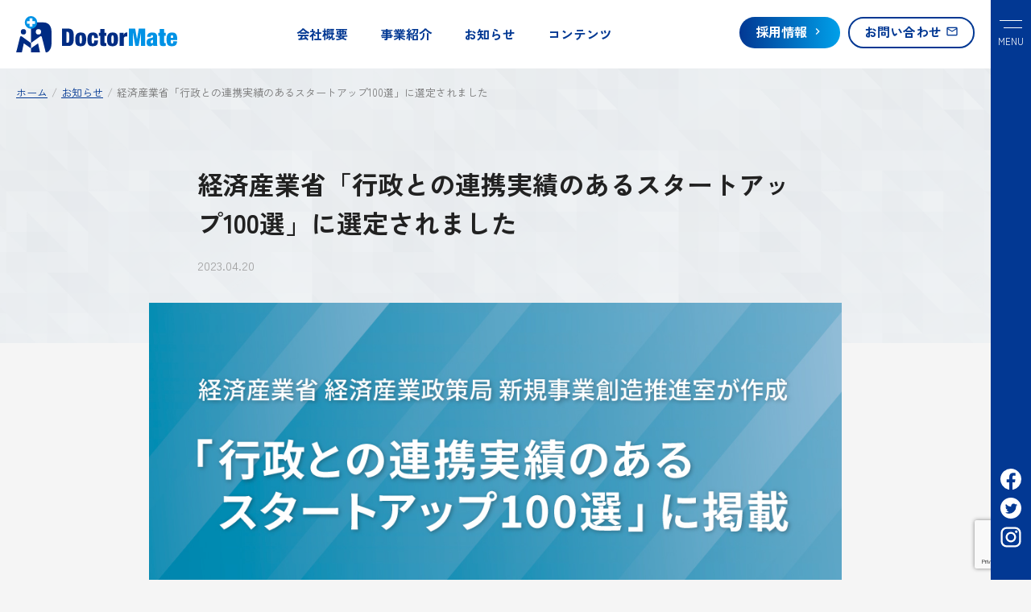

--- FILE ---
content_type: text/html; charset=UTF-8
request_url: https://corp.doctormate.co.jp/news/%E7%B5%8C%E6%B8%88%E7%94%A3%E6%A5%AD%E7%9C%81%E3%80%8C%E8%A1%8C%E6%94%BF%E3%81%A8%E3%81%AE%E9%80%A3%E6%90%BA%E5%AE%9F%E7%B8%BE%E3%81%AE%E3%81%82%E3%82%8B%E3%82%B9%E3%82%BF%E3%83%BC%E3%83%88%E3%82%A2/
body_size: 9759
content:
<!doctype html>
<html lang="ja">
<head>
	<meta charset="UTF-8">
	<meta name="viewport" content="width=device-width, initial-scale=1">
	<link rel="profile" href="https://gmpg.org/xfn/11">
	<link rel="stylesheet" href="https://corp.doctormate.co.jp/wp-content/themes/dm-corp/css/style.min.css">
	<meta name='robots' content='max-image-preview:large' />
<link rel="alternate" type="application/rss+xml" title="ドクターメイト株式会社 &raquo; フィード" href="https://corp.doctormate.co.jp/feed/" />
<link rel="alternate" type="application/rss+xml" title="ドクターメイト株式会社 &raquo; コメントフィード" href="https://corp.doctormate.co.jp/comments/feed/" />
<link rel="alternate" type="application/rss+xml" title="ドクターメイト株式会社 &raquo; 経済産業省「行政との連携実績のあるスタートアップ100選」に選定されました のコメントのフィード" href="https://corp.doctormate.co.jp/news/%e7%b5%8c%e6%b8%88%e7%94%a3%e6%a5%ad%e7%9c%81%e3%80%8c%e8%a1%8c%e6%94%bf%e3%81%a8%e3%81%ae%e9%80%a3%e6%90%ba%e5%ae%9f%e7%b8%be%e3%81%ae%e3%81%82%e3%82%8b%e3%82%b9%e3%82%bf%e3%83%bc%e3%83%88%e3%82%a2/feed/" />
<link rel="alternate" title="oEmbed (JSON)" type="application/json+oembed" href="https://corp.doctormate.co.jp/wp-json/oembed/1.0/embed?url=https%3A%2F%2Fcorp.doctormate.co.jp%2Fnews%2F%25e7%25b5%258c%25e6%25b8%2588%25e7%2594%25a3%25e6%25a5%25ad%25e7%259c%2581%25e3%2580%258c%25e8%25a1%258c%25e6%2594%25bf%25e3%2581%25a8%25e3%2581%25ae%25e9%2580%25a3%25e6%2590%25ba%25e5%25ae%259f%25e7%25b8%25be%25e3%2581%25ae%25e3%2581%2582%25e3%2582%258b%25e3%2582%25b9%25e3%2582%25bf%25e3%2583%25bc%25e3%2583%2588%25e3%2582%25a2%2F" />
<link rel="alternate" title="oEmbed (XML)" type="text/xml+oembed" href="https://corp.doctormate.co.jp/wp-json/oembed/1.0/embed?url=https%3A%2F%2Fcorp.doctormate.co.jp%2Fnews%2F%25e7%25b5%258c%25e6%25b8%2588%25e7%2594%25a3%25e6%25a5%25ad%25e7%259c%2581%25e3%2580%258c%25e8%25a1%258c%25e6%2594%25bf%25e3%2581%25a8%25e3%2581%25ae%25e9%2580%25a3%25e6%2590%25ba%25e5%25ae%259f%25e7%25b8%25be%25e3%2581%25ae%25e3%2581%2582%25e3%2582%258b%25e3%2582%25b9%25e3%2582%25bf%25e3%2583%25bc%25e3%2583%2588%25e3%2582%25a2%2F&#038;format=xml" />

<!-- SEO SIMPLE PACK 3.2.1 -->
<title>経済産業省「行政との連携実績のあるスタートアップ100選」に選定されました | ドクターメイト株式会社</title>
<meta name="description" content="経済産業省HP 「行政との連携実績のあるスタートアップ100選」掲載ページhttps://www.meti.go.jp/press/2023/04/20230418003/20230418003.html分野別事例集（7ページ目）https">
<link rel="canonical" href="https://corp.doctormate.co.jp/news/%e7%b5%8c%e6%b8%88%e7%94%a3%e6%a5%ad%e7%9c%81%e3%80%8c%e8%a1%8c%e6%94%bf%e3%81%a8%e3%81%ae%e9%80%a3%e6%90%ba%e5%ae%9f%e7%b8%be%e3%81%ae%e3%81%82%e3%82%8b%e3%82%b9%e3%82%bf%e3%83%bc%e3%83%88%e3%82%a2/">
<meta property="og:locale" content="ja_JP">
<meta property="og:type" content="article">
<meta property="og:image" content="https://corp.doctormate.co.jp/wp-content/uploads/2023/04/プレスリリース100.jpg">
<meta property="og:title" content="経済産業省「行政との連携実績のあるスタートアップ100選」に選定されました | ドクターメイト株式会社">
<meta property="og:description" content="経済産業省HP 「行政との連携実績のあるスタートアップ100選」掲載ページhttps://www.meti.go.jp/press/2023/04/20230418003/20230418003.html分野別事例集（7ページ目）https">
<meta property="og:url" content="https://corp.doctormate.co.jp/news/%e7%b5%8c%e6%b8%88%e7%94%a3%e6%a5%ad%e7%9c%81%e3%80%8c%e8%a1%8c%e6%94%bf%e3%81%a8%e3%81%ae%e9%80%a3%e6%90%ba%e5%ae%9f%e7%b8%be%e3%81%ae%e3%81%82%e3%82%8b%e3%82%b9%e3%82%bf%e3%83%bc%e3%83%88%e3%82%a2/">
<meta property="og:site_name" content="ドクターメイト株式会社">
<meta name="twitter:card" content="summary_large_image">
<!-- Google Analytics (gtag.js) -->
<script async src="https://www.googletagmanager.com/gtag/js?id=G-W02ZCNGDJ5"></script>
<script>
	window.dataLayer = window.dataLayer || [];
	function gtag(){dataLayer.push(arguments);}
	gtag("js", new Date());
	gtag("config", "G-W02ZCNGDJ5");
</script>
	<!-- / SEO SIMPLE PACK -->

<style id='wp-img-auto-sizes-contain-inline-css'>
img:is([sizes=auto i],[sizes^="auto," i]){contain-intrinsic-size:3000px 1500px}
/*# sourceURL=wp-img-auto-sizes-contain-inline-css */
</style>
<style id='wp-emoji-styles-inline-css'>

	img.wp-smiley, img.emoji {
		display: inline !important;
		border: none !important;
		box-shadow: none !important;
		height: 1em !important;
		width: 1em !important;
		margin: 0 0.07em !important;
		vertical-align: -0.1em !important;
		background: none !important;
		padding: 0 !important;
	}
/*# sourceURL=wp-emoji-styles-inline-css */
</style>
<style id='wp-block-library-inline-css'>
:root{--wp-block-synced-color:#7a00df;--wp-block-synced-color--rgb:122,0,223;--wp-bound-block-color:var(--wp-block-synced-color);--wp-editor-canvas-background:#ddd;--wp-admin-theme-color:#007cba;--wp-admin-theme-color--rgb:0,124,186;--wp-admin-theme-color-darker-10:#006ba1;--wp-admin-theme-color-darker-10--rgb:0,107,160.5;--wp-admin-theme-color-darker-20:#005a87;--wp-admin-theme-color-darker-20--rgb:0,90,135;--wp-admin-border-width-focus:2px}@media (min-resolution:192dpi){:root{--wp-admin-border-width-focus:1.5px}}.wp-element-button{cursor:pointer}:root .has-very-light-gray-background-color{background-color:#eee}:root .has-very-dark-gray-background-color{background-color:#313131}:root .has-very-light-gray-color{color:#eee}:root .has-very-dark-gray-color{color:#313131}:root .has-vivid-green-cyan-to-vivid-cyan-blue-gradient-background{background:linear-gradient(135deg,#00d084,#0693e3)}:root .has-purple-crush-gradient-background{background:linear-gradient(135deg,#34e2e4,#4721fb 50%,#ab1dfe)}:root .has-hazy-dawn-gradient-background{background:linear-gradient(135deg,#faaca8,#dad0ec)}:root .has-subdued-olive-gradient-background{background:linear-gradient(135deg,#fafae1,#67a671)}:root .has-atomic-cream-gradient-background{background:linear-gradient(135deg,#fdd79a,#004a59)}:root .has-nightshade-gradient-background{background:linear-gradient(135deg,#330968,#31cdcf)}:root .has-midnight-gradient-background{background:linear-gradient(135deg,#020381,#2874fc)}:root{--wp--preset--font-size--normal:16px;--wp--preset--font-size--huge:42px}.has-regular-font-size{font-size:1em}.has-larger-font-size{font-size:2.625em}.has-normal-font-size{font-size:var(--wp--preset--font-size--normal)}.has-huge-font-size{font-size:var(--wp--preset--font-size--huge)}.has-text-align-center{text-align:center}.has-text-align-left{text-align:left}.has-text-align-right{text-align:right}.has-fit-text{white-space:nowrap!important}#end-resizable-editor-section{display:none}.aligncenter{clear:both}.items-justified-left{justify-content:flex-start}.items-justified-center{justify-content:center}.items-justified-right{justify-content:flex-end}.items-justified-space-between{justify-content:space-between}.screen-reader-text{border:0;clip-path:inset(50%);height:1px;margin:-1px;overflow:hidden;padding:0;position:absolute;width:1px;word-wrap:normal!important}.screen-reader-text:focus{background-color:#ddd;clip-path:none;color:#444;display:block;font-size:1em;height:auto;left:5px;line-height:normal;padding:15px 23px 14px;text-decoration:none;top:5px;width:auto;z-index:100000}html :where(.has-border-color){border-style:solid}html :where([style*=border-top-color]){border-top-style:solid}html :where([style*=border-right-color]){border-right-style:solid}html :where([style*=border-bottom-color]){border-bottom-style:solid}html :where([style*=border-left-color]){border-left-style:solid}html :where([style*=border-width]){border-style:solid}html :where([style*=border-top-width]){border-top-style:solid}html :where([style*=border-right-width]){border-right-style:solid}html :where([style*=border-bottom-width]){border-bottom-style:solid}html :where([style*=border-left-width]){border-left-style:solid}html :where(img[class*=wp-image-]){height:auto;max-width:100%}:where(figure){margin:0 0 1em}html :where(.is-position-sticky){--wp-admin--admin-bar--position-offset:var(--wp-admin--admin-bar--height,0px)}@media screen and (max-width:600px){html :where(.is-position-sticky){--wp-admin--admin-bar--position-offset:0px}}

/*# sourceURL=wp-block-library-inline-css */
</style><style id='wp-block-paragraph-inline-css'>
.is-small-text{font-size:.875em}.is-regular-text{font-size:1em}.is-large-text{font-size:2.25em}.is-larger-text{font-size:3em}.has-drop-cap:not(:focus):first-letter{float:left;font-size:8.4em;font-style:normal;font-weight:100;line-height:.68;margin:.05em .1em 0 0;text-transform:uppercase}body.rtl .has-drop-cap:not(:focus):first-letter{float:none;margin-left:.1em}p.has-drop-cap.has-background{overflow:hidden}:root :where(p.has-background){padding:1.25em 2.375em}:where(p.has-text-color:not(.has-link-color)) a{color:inherit}p.has-text-align-left[style*="writing-mode:vertical-lr"],p.has-text-align-right[style*="writing-mode:vertical-rl"]{rotate:180deg}
/*# sourceURL=https://corp.doctormate.co.jp/wp-includes/blocks/paragraph/style.min.css */
</style>
<style id='global-styles-inline-css'>
:root{--wp--preset--aspect-ratio--square: 1;--wp--preset--aspect-ratio--4-3: 4/3;--wp--preset--aspect-ratio--3-4: 3/4;--wp--preset--aspect-ratio--3-2: 3/2;--wp--preset--aspect-ratio--2-3: 2/3;--wp--preset--aspect-ratio--16-9: 16/9;--wp--preset--aspect-ratio--9-16: 9/16;--wp--preset--color--black: #000000;--wp--preset--color--cyan-bluish-gray: #abb8c3;--wp--preset--color--white: #ffffff;--wp--preset--color--pale-pink: #f78da7;--wp--preset--color--vivid-red: #cf2e2e;--wp--preset--color--luminous-vivid-orange: #ff6900;--wp--preset--color--luminous-vivid-amber: #fcb900;--wp--preset--color--light-green-cyan: #7bdcb5;--wp--preset--color--vivid-green-cyan: #00d084;--wp--preset--color--pale-cyan-blue: #8ed1fc;--wp--preset--color--vivid-cyan-blue: #0693e3;--wp--preset--color--vivid-purple: #9b51e0;--wp--preset--gradient--vivid-cyan-blue-to-vivid-purple: linear-gradient(135deg,rgb(6,147,227) 0%,rgb(155,81,224) 100%);--wp--preset--gradient--light-green-cyan-to-vivid-green-cyan: linear-gradient(135deg,rgb(122,220,180) 0%,rgb(0,208,130) 100%);--wp--preset--gradient--luminous-vivid-amber-to-luminous-vivid-orange: linear-gradient(135deg,rgb(252,185,0) 0%,rgb(255,105,0) 100%);--wp--preset--gradient--luminous-vivid-orange-to-vivid-red: linear-gradient(135deg,rgb(255,105,0) 0%,rgb(207,46,46) 100%);--wp--preset--gradient--very-light-gray-to-cyan-bluish-gray: linear-gradient(135deg,rgb(238,238,238) 0%,rgb(169,184,195) 100%);--wp--preset--gradient--cool-to-warm-spectrum: linear-gradient(135deg,rgb(74,234,220) 0%,rgb(151,120,209) 20%,rgb(207,42,186) 40%,rgb(238,44,130) 60%,rgb(251,105,98) 80%,rgb(254,248,76) 100%);--wp--preset--gradient--blush-light-purple: linear-gradient(135deg,rgb(255,206,236) 0%,rgb(152,150,240) 100%);--wp--preset--gradient--blush-bordeaux: linear-gradient(135deg,rgb(254,205,165) 0%,rgb(254,45,45) 50%,rgb(107,0,62) 100%);--wp--preset--gradient--luminous-dusk: linear-gradient(135deg,rgb(255,203,112) 0%,rgb(199,81,192) 50%,rgb(65,88,208) 100%);--wp--preset--gradient--pale-ocean: linear-gradient(135deg,rgb(255,245,203) 0%,rgb(182,227,212) 50%,rgb(51,167,181) 100%);--wp--preset--gradient--electric-grass: linear-gradient(135deg,rgb(202,248,128) 0%,rgb(113,206,126) 100%);--wp--preset--gradient--midnight: linear-gradient(135deg,rgb(2,3,129) 0%,rgb(40,116,252) 100%);--wp--preset--font-size--small: 13px;--wp--preset--font-size--medium: 20px;--wp--preset--font-size--large: 36px;--wp--preset--font-size--x-large: 42px;--wp--preset--spacing--20: 0.44rem;--wp--preset--spacing--30: 0.67rem;--wp--preset--spacing--40: 1rem;--wp--preset--spacing--50: 1.5rem;--wp--preset--spacing--60: 2.25rem;--wp--preset--spacing--70: 3.38rem;--wp--preset--spacing--80: 5.06rem;--wp--preset--shadow--natural: 6px 6px 9px rgba(0, 0, 0, 0.2);--wp--preset--shadow--deep: 12px 12px 50px rgba(0, 0, 0, 0.4);--wp--preset--shadow--sharp: 6px 6px 0px rgba(0, 0, 0, 0.2);--wp--preset--shadow--outlined: 6px 6px 0px -3px rgb(255, 255, 255), 6px 6px rgb(0, 0, 0);--wp--preset--shadow--crisp: 6px 6px 0px rgb(0, 0, 0);}:where(.is-layout-flex){gap: 0.5em;}:where(.is-layout-grid){gap: 0.5em;}body .is-layout-flex{display: flex;}.is-layout-flex{flex-wrap: wrap;align-items: center;}.is-layout-flex > :is(*, div){margin: 0;}body .is-layout-grid{display: grid;}.is-layout-grid > :is(*, div){margin: 0;}:where(.wp-block-columns.is-layout-flex){gap: 2em;}:where(.wp-block-columns.is-layout-grid){gap: 2em;}:where(.wp-block-post-template.is-layout-flex){gap: 1.25em;}:where(.wp-block-post-template.is-layout-grid){gap: 1.25em;}.has-black-color{color: var(--wp--preset--color--black) !important;}.has-cyan-bluish-gray-color{color: var(--wp--preset--color--cyan-bluish-gray) !important;}.has-white-color{color: var(--wp--preset--color--white) !important;}.has-pale-pink-color{color: var(--wp--preset--color--pale-pink) !important;}.has-vivid-red-color{color: var(--wp--preset--color--vivid-red) !important;}.has-luminous-vivid-orange-color{color: var(--wp--preset--color--luminous-vivid-orange) !important;}.has-luminous-vivid-amber-color{color: var(--wp--preset--color--luminous-vivid-amber) !important;}.has-light-green-cyan-color{color: var(--wp--preset--color--light-green-cyan) !important;}.has-vivid-green-cyan-color{color: var(--wp--preset--color--vivid-green-cyan) !important;}.has-pale-cyan-blue-color{color: var(--wp--preset--color--pale-cyan-blue) !important;}.has-vivid-cyan-blue-color{color: var(--wp--preset--color--vivid-cyan-blue) !important;}.has-vivid-purple-color{color: var(--wp--preset--color--vivid-purple) !important;}.has-black-background-color{background-color: var(--wp--preset--color--black) !important;}.has-cyan-bluish-gray-background-color{background-color: var(--wp--preset--color--cyan-bluish-gray) !important;}.has-white-background-color{background-color: var(--wp--preset--color--white) !important;}.has-pale-pink-background-color{background-color: var(--wp--preset--color--pale-pink) !important;}.has-vivid-red-background-color{background-color: var(--wp--preset--color--vivid-red) !important;}.has-luminous-vivid-orange-background-color{background-color: var(--wp--preset--color--luminous-vivid-orange) !important;}.has-luminous-vivid-amber-background-color{background-color: var(--wp--preset--color--luminous-vivid-amber) !important;}.has-light-green-cyan-background-color{background-color: var(--wp--preset--color--light-green-cyan) !important;}.has-vivid-green-cyan-background-color{background-color: var(--wp--preset--color--vivid-green-cyan) !important;}.has-pale-cyan-blue-background-color{background-color: var(--wp--preset--color--pale-cyan-blue) !important;}.has-vivid-cyan-blue-background-color{background-color: var(--wp--preset--color--vivid-cyan-blue) !important;}.has-vivid-purple-background-color{background-color: var(--wp--preset--color--vivid-purple) !important;}.has-black-border-color{border-color: var(--wp--preset--color--black) !important;}.has-cyan-bluish-gray-border-color{border-color: var(--wp--preset--color--cyan-bluish-gray) !important;}.has-white-border-color{border-color: var(--wp--preset--color--white) !important;}.has-pale-pink-border-color{border-color: var(--wp--preset--color--pale-pink) !important;}.has-vivid-red-border-color{border-color: var(--wp--preset--color--vivid-red) !important;}.has-luminous-vivid-orange-border-color{border-color: var(--wp--preset--color--luminous-vivid-orange) !important;}.has-luminous-vivid-amber-border-color{border-color: var(--wp--preset--color--luminous-vivid-amber) !important;}.has-light-green-cyan-border-color{border-color: var(--wp--preset--color--light-green-cyan) !important;}.has-vivid-green-cyan-border-color{border-color: var(--wp--preset--color--vivid-green-cyan) !important;}.has-pale-cyan-blue-border-color{border-color: var(--wp--preset--color--pale-cyan-blue) !important;}.has-vivid-cyan-blue-border-color{border-color: var(--wp--preset--color--vivid-cyan-blue) !important;}.has-vivid-purple-border-color{border-color: var(--wp--preset--color--vivid-purple) !important;}.has-vivid-cyan-blue-to-vivid-purple-gradient-background{background: var(--wp--preset--gradient--vivid-cyan-blue-to-vivid-purple) !important;}.has-light-green-cyan-to-vivid-green-cyan-gradient-background{background: var(--wp--preset--gradient--light-green-cyan-to-vivid-green-cyan) !important;}.has-luminous-vivid-amber-to-luminous-vivid-orange-gradient-background{background: var(--wp--preset--gradient--luminous-vivid-amber-to-luminous-vivid-orange) !important;}.has-luminous-vivid-orange-to-vivid-red-gradient-background{background: var(--wp--preset--gradient--luminous-vivid-orange-to-vivid-red) !important;}.has-very-light-gray-to-cyan-bluish-gray-gradient-background{background: var(--wp--preset--gradient--very-light-gray-to-cyan-bluish-gray) !important;}.has-cool-to-warm-spectrum-gradient-background{background: var(--wp--preset--gradient--cool-to-warm-spectrum) !important;}.has-blush-light-purple-gradient-background{background: var(--wp--preset--gradient--blush-light-purple) !important;}.has-blush-bordeaux-gradient-background{background: var(--wp--preset--gradient--blush-bordeaux) !important;}.has-luminous-dusk-gradient-background{background: var(--wp--preset--gradient--luminous-dusk) !important;}.has-pale-ocean-gradient-background{background: var(--wp--preset--gradient--pale-ocean) !important;}.has-electric-grass-gradient-background{background: var(--wp--preset--gradient--electric-grass) !important;}.has-midnight-gradient-background{background: var(--wp--preset--gradient--midnight) !important;}.has-small-font-size{font-size: var(--wp--preset--font-size--small) !important;}.has-medium-font-size{font-size: var(--wp--preset--font-size--medium) !important;}.has-large-font-size{font-size: var(--wp--preset--font-size--large) !important;}.has-x-large-font-size{font-size: var(--wp--preset--font-size--x-large) !important;}
/*# sourceURL=global-styles-inline-css */
</style>

<style id='classic-theme-styles-inline-css'>
/*! This file is auto-generated */
.wp-block-button__link{color:#fff;background-color:#32373c;border-radius:9999px;box-shadow:none;text-decoration:none;padding:calc(.667em + 2px) calc(1.333em + 2px);font-size:1.125em}.wp-block-file__button{background:#32373c;color:#fff;text-decoration:none}
/*# sourceURL=/wp-includes/css/classic-themes.min.css */
</style>
<link rel='stylesheet' id='contact-form-7-css' href='https://corp.doctormate.co.jp/wp-content/plugins/contact-form-7/includes/css/styles.css?ver=5.7.5.1' media='all' />
<link rel='stylesheet' id='dm-corp-style-css' href='https://corp.doctormate.co.jp/wp-content/themes/dm-corp/style.css?ver=1.0.0' media='all' />
<link rel="https://api.w.org/" href="https://corp.doctormate.co.jp/wp-json/" /><link rel="alternate" title="JSON" type="application/json" href="https://corp.doctormate.co.jp/wp-json/wp/v2/posts/1458" /><link rel="EditURI" type="application/rsd+xml" title="RSD" href="https://corp.doctormate.co.jp/xmlrpc.php?rsd" />
<meta name="generator" content="WordPress 6.9" />
<link rel='shortlink' href='https://corp.doctormate.co.jp/?p=1458' />
<link rel="pingback" href="https://corp.doctormate.co.jp/xmlrpc.php"><link rel="icon" href="https://corp.doctormate.co.jp/wp-content/uploads/2021/11/cropped-favicon-32x32.png" sizes="32x32" />
<link rel="icon" href="https://corp.doctormate.co.jp/wp-content/uploads/2021/11/cropped-favicon-192x192.png" sizes="192x192" />
<link rel="apple-touch-icon" href="https://corp.doctormate.co.jp/wp-content/uploads/2021/11/cropped-favicon-180x180.png" />
<meta name="msapplication-TileImage" content="https://corp.doctormate.co.jp/wp-content/uploads/2021/11/cropped-favicon-270x270.png" />
</head>

<body class="wp-singular post-template-default single single-post postid-1458 single-format-standard wp-theme-dm-corp" id="pagetop">
<div class="l-wrapper">
	<header class="global-header is-sticky" role="banner">
			<p class="site-id">
			<a href="https://corp.doctormate.co.jp/" rel="home">
				<img class="site-id-desktop" src="https://corp.doctormate.co.jp/wp-content/themes/dm-corp/common/images/logo-horizontal.svg" alt="DoctorMate">
				<img class="site-id-mobile" src="https://corp.doctormate.co.jp/wp-content/themes/dm-corp/common/images/logo-horizontal-white.svg" alt="DoctorMate">
			</a>
		</p>
			<div class="desktop-navigation">
			<nav class="global-navigation">
				<div class="menu-main-menu-container"><ul id="menu-main-menu" class="menu"><li id="menu-item-12" class="is-home menu-item menu-item-type-custom menu-item-object-custom menu-item-home menu-item-12"><a href="https://corp.doctormate.co.jp/">ホーム</a></li>
<li id="menu-item-22" class="menu-item menu-item-type-post_type menu-item-object-page menu-item-22"><a href="https://corp.doctormate.co.jp/aboutus/">会社概要</a></li>
<li id="menu-item-21" class="menu-item menu-item-type-post_type menu-item-object-page menu-item-21"><a href="https://corp.doctormate.co.jp/business/">事業紹介</a></li>
<li id="menu-item-26" class="menu-item menu-item-type-taxonomy menu-item-object-category current-post-ancestor current-menu-parent current-post-parent menu-item-26"><a href="https://corp.doctormate.co.jp/./news/">お知らせ</a></li>
<li id="menu-item-816" class="menu-item menu-item-type-taxonomy menu-item-object-category menu-item-816"><a href="https://corp.doctormate.co.jp/./contents/">コンテンツ</a></li>
</ul></div>			</nav>
		</div>
		<div class="desktop-navigation">
			<nav class="cta-navigation">
				<div class="menu-sub-menu-container"><ul id="menu-sub-menu" class="menu"><li id="menu-item-31" class="button button-recruit menu-item menu-item-type-post_type menu-item-object-page menu-item-31"><a href="https://corp.doctormate.co.jp/recruit/"><span>採用情報</span></a></li>
<li id="menu-item-25" class="button button-contact menu-item menu-item-type-post_type menu-item-object-page menu-item-25"><a href="https://corp.doctormate.co.jp/contact/"><span>お問い合わせ</span></a></li>
</ul></div>			</nav>
		</div>
    <input class="drawermenu-checkbox" id="drawer-checkbox" type="checkbox">
    <label class="drawermenu-trigger" id="drawer-trigger" for="drawer-checkbox"><span></span><span></span></label>
    <label class="drawermenu-close" id="drawer-close" for="drawer-checkbox"></label>
		<div class="drawer-menu" role="navigation">
			<div class="drawer-menu-logo">
				<a href="https://corp.doctormate.co.jp/" rel="home">
					<img src="https://corp.doctormate.co.jp/wp-content/themes/dm-corp/common/images/logo-horizontal-white.svg" alt="DoctorMate">
				</a>
			</div>
			<div class="sitemap">
  <div class="sitemap-child">
    <ul>
      <li>
        <a href="https://corp.doctormate.co.jp/">ホーム</a>
      </li>
      <li><a href="https://corp.doctormate.co.jp/business/">事業紹介</a></li>
      <li><a href="https://corp.doctormate.co.jp/news/">お知らせ</a></li>
      <li><a href="https://corp.doctormate.co.jp/contents/">コンテンツ</a></li>
    </ul>
  </div>
  <div class="sitemap-child">
    <ul>
      <li>
        <a href="https://corp.doctormate.co.jp/aboutus/">会社概要</a>
        <ul class="sitemap-child-list">
          <li><a href="https://corp.doctormate.co.jp/aboutus/mvv/">MVV</a></li>
          <li><a href="https://corp.doctormate.co.jp/aboutus/message/">代表メッセージ</a></li>
          <li><a href="https://corp.doctormate.co.jp/aboutus/history/">沿革</a></li>
          <li><a href="https://corp.doctormate.co.jp/aboutus/member/">社員紹介</a></li>
          <li><a href="https://corp.doctormate.co.jp/aboutus/environment/">働く環境</a></li>
        </ul>
      </li>
    </ul>
  </div>
  <div class="sitemap-child">
    <ul>
      <li><a href="https://corp.doctormate.co.jp/recruit/">採用情報</a></li>
    </ul>
    <div class="link-servisesite">
      <hr>
      <ul>
        <li><a href="https://doctormate.co.jp/privacy" target="_blank">プライバシーポリシー <span class="material-icons">open_in_new</span></a></li>
        <li><a href="https://doctormate.co.jp/" target="_blank">サービスサイト <span class="material-icons">open_in_new</span></a></li>
      </ul>
    </div>
  </div>
</div>
			<nav class="cta-navigation">
				<div class="menu-sub-menu-container"><ul id="menu-sub-menu-1" class="menu"><li class="button button-recruit menu-item menu-item-type-post_type menu-item-object-page menu-item-31"><a href="https://corp.doctormate.co.jp/recruit/"><span>採用情報</span></a></li>
<li class="button button-contact menu-item menu-item-type-post_type menu-item-object-page menu-item-25"><a href="https://corp.doctormate.co.jp/contact/"><span>お問い合わせ</span></a></li>
</ul></div>			</nav>
		</div>
	</header>

	<main id="primary" class="site-main">

								<div class="bg-single">
				<div class="pankuzu-list" itemscope itemtype="http://schema.org/BreadcrumbList"><span itemscope itemtype="http://schema.org/ListItem"><a href="https://corp.doctormate.co.jp" itemprop="url"><span itemprop="title">ホーム</span></a></span><span itemscope itemtype="http://schema.org/ListItem"><a href="https://corp.doctormate.co.jp/./news/" itemprop="url"><span itemprop="title">お知らせ</span></a></span><span>経済産業省「行政との連携実績のあるスタートアップ100選」に選定されました</span></div>				<section>
					<div class="l-container l-container-narrow blog-header">
						<header class="post-header">
							<h1 class="heading-blog">経済産業省「行政との連携実績のあるスタートアップ100選」に選定されました</h1>
							<div class="entry-meta">
								<span class="entry-meta-time">2023.04.20</span>
															</div>
						</header>
					</div>
				</section>
			</div>
			<section>
				<div class="l-inner l-inner-narrow">
					<div class="entry-thumbnail blog-thumbnail">
												<img width="997" height="665" src="https://corp.doctormate.co.jp/wp-content/uploads/2023/04/プレスリリース100.jpg" class="attachment-post-thumbnail size-post-thumbnail wp-post-image" alt="" decoding="async" fetchpriority="high" srcset="https://corp.doctormate.co.jp/wp-content/uploads/2023/04/プレスリリース100.jpg 997w, https://corp.doctormate.co.jp/wp-content/uploads/2023/04/プレスリリース100-300x200.jpg 300w, https://corp.doctormate.co.jp/wp-content/uploads/2023/04/プレスリリース100-768x512.jpg 768w" sizes="(max-width: 997px) 100vw, 997px" />											</div>
					<div class="share-group">
  <a class="share-group-facebook" href="http://www.facebook.com/share.php?u=https://corp.doctormate.co.jp/news/%e7%b5%8c%e6%b8%88%e7%94%a3%e6%a5%ad%e7%9c%81%e3%80%8c%e8%a1%8c%e6%94%bf%e3%81%a8%e3%81%ae%e9%80%a3%e6%90%ba%e5%ae%9f%e7%b8%be%e3%81%ae%e3%81%82%e3%82%8b%e3%82%b9%e3%82%bf%e3%83%bc%e3%83%88%e3%82%a2/" target="_blank" rel="nofollow noopener"><img src="https://doctormate.co.jp/wp-content/themes/doctormate/common/images/posts/icon-facebook.svg" alt="facebook" width="40"></a>
  <a class="share-group-tweet" href="https://twitter.com/share?url=https://corp.doctormate.co.jp/news/%e7%b5%8c%e6%b8%88%e7%94%a3%e6%a5%ad%e7%9c%81%e3%80%8c%e8%a1%8c%e6%94%bf%e3%81%a8%e3%81%ae%e9%80%a3%e6%90%ba%e5%ae%9f%e7%b8%be%e3%81%ae%e3%81%82%e3%82%8b%e3%82%b9%e3%82%bf%e3%83%bc%e3%83%88%e3%82%a2/&text=経済産業省「行政との連携実績のあるスタートアップ100選」に選定されました" target="_blank" rel="nofollow noopener"><img src="https://doctormate.co.jp/wp-content/themes/doctormate/common/images/posts/icon-twitter.svg" alt="Twitter" width="40"></a>
  <a class="share-group-line" href="https://social-plugins.line.me/lineit/share?url=https://corp.doctormate.co.jp/news/%e7%b5%8c%e6%b8%88%e7%94%a3%e6%a5%ad%e7%9c%81%e3%80%8c%e8%a1%8c%e6%94%bf%e3%81%a8%e3%81%ae%e9%80%a3%e6%90%ba%e5%ae%9f%e7%b8%be%e3%81%ae%e3%81%82%e3%82%8b%e3%82%b9%e3%82%bf%e3%83%bc%e3%83%88%e3%82%a2/" target="_blank" rel="nofollow noopener"><img src="https://doctormate.co.jp/wp-content/themes/doctormate/common/images/posts/icon-line.svg" alt="LINE" width="40"></a>
	<!-- [copy_btn] -->
</div>
					<div class="entry-body blog-content">
					
<p>経済産業省HP 「行政との連携実績のあるスタートアップ100選」掲載ページ<br><a rel="noreferrer noopener" href="https://www.meti.go.jp/press/2023/04/20230418003/20230418003.html" target="_blank">https://www.meti.go.jp/press/2023/04/20230418003/20230418003.html</a><br>分野別事例集（7ページ目）<br><a rel="noreferrer noopener" href="https://www.meti.go.jp/policy/newbusiness/public_procurement/catalog2.pdf" target="_blank">https://www.meti.go.jp/policy/newbusiness/public_procurement/catalog2.pdf</a></p>



<p>ニュースリリース<br><a href="https://prtimes.jp/main/html/rd/p/000000050.000047082.html">https://prtimes.jp/main/html/rd/p/000000050.000047082.html</a></p>



<p></p>
					</div>
					<div class="entry-footer">
												<div class="share-group">
  <a class="share-group-facebook" href="http://www.facebook.com/share.php?u=https://corp.doctormate.co.jp/news/%e7%b5%8c%e6%b8%88%e7%94%a3%e6%a5%ad%e7%9c%81%e3%80%8c%e8%a1%8c%e6%94%bf%e3%81%a8%e3%81%ae%e9%80%a3%e6%90%ba%e5%ae%9f%e7%b8%be%e3%81%ae%e3%81%82%e3%82%8b%e3%82%b9%e3%82%bf%e3%83%bc%e3%83%88%e3%82%a2/" target="_blank" rel="nofollow noopener"><img src="https://doctormate.co.jp/wp-content/themes/doctormate/common/images/posts/icon-facebook.svg" alt="facebook" width="40"></a>
  <a class="share-group-tweet" href="https://twitter.com/share?url=https://corp.doctormate.co.jp/news/%e7%b5%8c%e6%b8%88%e7%94%a3%e6%a5%ad%e7%9c%81%e3%80%8c%e8%a1%8c%e6%94%bf%e3%81%a8%e3%81%ae%e9%80%a3%e6%90%ba%e5%ae%9f%e7%b8%be%e3%81%ae%e3%81%82%e3%82%8b%e3%82%b9%e3%82%bf%e3%83%bc%e3%83%88%e3%82%a2/&text=経済産業省「行政との連携実績のあるスタートアップ100選」に選定されました" target="_blank" rel="nofollow noopener"><img src="https://doctormate.co.jp/wp-content/themes/doctormate/common/images/posts/icon-twitter.svg" alt="Twitter" width="40"></a>
  <a class="share-group-line" href="https://social-plugins.line.me/lineit/share?url=https://corp.doctormate.co.jp/news/%e7%b5%8c%e6%b8%88%e7%94%a3%e6%a5%ad%e7%9c%81%e3%80%8c%e8%a1%8c%e6%94%bf%e3%81%a8%e3%81%ae%e9%80%a3%e6%90%ba%e5%ae%9f%e7%b8%be%e3%81%ae%e3%81%82%e3%82%8b%e3%82%b9%e3%82%bf%e3%83%bc%e3%83%88%e3%82%a2/" target="_blank" rel="nofollow noopener"><img src="https://doctormate.co.jp/wp-content/themes/doctormate/common/images/posts/icon-line.svg" alt="LINE" width="40"></a>
	<!-- [copy_btn] -->
</div>
						<div class="entry-prevnext">
														<div class="entry-prevnext-item is-prev">
							<a href="https://corp.doctormate.co.jp/news/%e3%80%90%e3%83%a1%e3%83%87%e3%82%a3%e3%82%a2%e6%8e%b2%e8%bc%89%e3%80%91%e3%83%a8%e3%83%9f%e3%83%89%e3%82%af%e3%82%bf%e3%83%bc%e3%81%a7%e5%a4%9c%e9%96%93%e3%82%aa%e3%83%b3%e3%82%b3%e3%83%bc%e3%83%ab/" rel="prev">【メディア掲載】ヨミドクターで夜間オンコール代行サービスが掲載されました</a>							</div>
																					<div class="entry-prevnext-item is-next">
							<a href="https://corp.doctormate.co.jp/news/%e3%80%90%e3%83%a1%e3%83%87%e3%82%a3%e3%82%a2%e6%8e%b2%e8%bc%89%e3%80%91%e3%83%89%e3%82%af%e3%82%bf%e3%83%bc%e3%83%a1%e3%82%a4%e3%83%88%e3%81%ae%e3%82%b5%e3%83%bc%e3%83%93%e3%82%b9%e3%81%8c%e3%83%ac/" rel="next">【メディア掲載】ドクターメイトのサービスがレバウェル介護に掲載されました</a>							</div>
													</div>
						<div class="entry-return">
							<a class="button button-outline" href=https://corp.doctormate.co.jp/./news/><span>一覧に戻る</span></a>						</div>
					</div>
				</div>
				</div>
			</section>
						</main>
		<footer id="colophon" class="site-footer" role="contentinfo">
		<section class="bg-gradient">
			<div class="l-container">
				<div class="coomon-cta">
					<p>ご質問・ご相談に関してはこちらからお問い合わせください。</p>
					<p>
						<a href="https://corp.doctormate.co.jp/contact" class="button-ghost"><span>お問い合わせ<span class="material-icons">mail_outline</span></span></a>
					</p>
				</div>
			</div>
		</section>
		<section class="bg-dark">
			<div class="l-container">
				<div class="global-footer">
					<div class="to-pagetop">
						<a id="js-page-top">
							<span class="material-icons">arrow_upward</span>
						</a>
					</div>
					<div class="global-footer-id">
						<dl>
							<dt><img src="https://corp.doctormate.co.jp/wp-content/themes/dm-corp/common/images/logo-horizontal-white.svg" alt="DoctorMate"></dt>
							<dd>
								<div class="sns-navigation">
                  <a href="https://www.facebook.com/doctormate.inc/" target="_blank"><img src="https://corp.doctormate.co.jp/wp-content/themes/dm-corp/common/images/icon-facebook.svg" alt="facebook" width="26"></a>
                  <a href="https://twitter.com/doctormate_inc" target="_blank"><img src="https://corp.doctormate.co.jp/wp-content/themes/dm-corp/common/images/icon-twitter.svg" alt="twitter" width="26"></a>
                  <a href="https://www.instagram.com/doctormate_inc/" target="_blank"><img src="https://corp.doctormate.co.jp/wp-content/themes/dm-corp/common/images/icon-instagram.svg" alt="Instagram" width="26"></a>
								</div>
							</dd>
							<dd>〒103-0007<br>東京都中央区日本橋浜町1-2-1<br>日本橋浜町プレイス3階</dd>
						</dl>
						<small>&copy; Doctormate inc. 2026</small>
					</div>
					<div class="global-footer-sitemap">
						<div class="sitemap">
  <div class="sitemap-child">
    <ul>
      <li>
        <a href="https://corp.doctormate.co.jp/">ホーム</a>
      </li>
      <li><a href="https://corp.doctormate.co.jp/business/">事業紹介</a></li>
      <li><a href="https://corp.doctormate.co.jp/news/">お知らせ</a></li>
      <li><a href="https://corp.doctormate.co.jp/contents/">コンテンツ</a></li>
    </ul>
  </div>
  <div class="sitemap-child">
    <ul>
      <li>
        <a href="https://corp.doctormate.co.jp/aboutus/">会社概要</a>
        <ul class="sitemap-child-list">
          <li><a href="https://corp.doctormate.co.jp/aboutus/mvv/">MVV</a></li>
          <li><a href="https://corp.doctormate.co.jp/aboutus/message/">代表メッセージ</a></li>
          <li><a href="https://corp.doctormate.co.jp/aboutus/history/">沿革</a></li>
          <li><a href="https://corp.doctormate.co.jp/aboutus/member/">社員紹介</a></li>
          <li><a href="https://corp.doctormate.co.jp/aboutus/environment/">働く環境</a></li>
        </ul>
      </li>
    </ul>
  </div>
  <div class="sitemap-child">
    <ul>
      <li><a href="https://corp.doctormate.co.jp/recruit/">採用情報</a></li>
    </ul>
    <div class="link-servisesite">
      <hr>
      <ul>
        <li><a href="https://doctormate.co.jp/privacy" target="_blank">プライバシーポリシー <span class="material-icons">open_in_new</span></a></li>
        <li><a href="https://doctormate.co.jp/" target="_blank">サービスサイト <span class="material-icons">open_in_new</span></a></li>
      </ul>
    </div>
  </div>
</div>
					</div>
				</div>
			</div>
		</section>
	</footer>
	<div class="sns-navigation is-side">
    <a href="https://www.facebook.com/doctormate.inc/" target="_blank"><img src="https://corp.doctormate.co.jp/wp-content/themes/dm-corp/common/images/icon-facebook.svg" alt="facebook" width="26"></a>
    <a href="https://twitter.com/doctormate_inc" target="_blank"><img src="https://corp.doctormate.co.jp/wp-content/themes/dm-corp/common/images/icon-twitter.svg" alt="twitter" width="26"></a>
    <a href="https://www.instagram.com/doctormate_inc/" target="_blank"><img src="https://corp.doctormate.co.jp/wp-content/themes/dm-corp/common/images/icon-instagram.svg" alt="Instagram" width="26"></a>
	</div>
</div>
<script type="text/javascript" src="https://corp.doctormate.co.jp/wp-content/themes/dm-corp/js/particles.min.js"></script>
<script type="text/javascript" src="https://corp.doctormate.co.jp/wp-content/themes/dm-corp/js/setting.js"></script>
<script type="text/javascript" src="https://corp.doctormate.co.jp/wp-content/themes/dm-corp/js/style.js"></script>
<script type="speculationrules">
{"prefetch":[{"source":"document","where":{"and":[{"href_matches":"/*"},{"not":{"href_matches":["/wp-*.php","/wp-admin/*","/wp-content/uploads/*","/wp-content/*","/wp-content/plugins/*","/wp-content/themes/dm-corp/*","/*\\?(.+)"]}},{"not":{"selector_matches":"a[rel~=\"nofollow\"]"}},{"not":{"selector_matches":".no-prefetch, .no-prefetch a"}}]},"eagerness":"conservative"}]}
</script>
 <script>
   document.addEventListener( 'wpcf7mailsent', function( event ) {
     location = 'https://corp.doctormate.co.jp/thanks/';
   }, false );
 </script><script src="https://corp.doctormate.co.jp/wp-content/plugins/contact-form-7/includes/swv/js/index.js?ver=5.7.5.1" id="swv-js"></script>
<script id="contact-form-7-js-extra">
var wpcf7 = {"api":{"root":"https://corp.doctormate.co.jp/wp-json/","namespace":"contact-form-7/v1"}};
//# sourceURL=contact-form-7-js-extra
</script>
<script src="https://corp.doctormate.co.jp/wp-content/plugins/contact-form-7/includes/js/index.js?ver=5.7.5.1" id="contact-form-7-js"></script>
<script src="https://corp.doctormate.co.jp/wp-content/themes/dm-corp/js/navigation.js?ver=1.0.0" id="dm-corp-navigation-js"></script>
<script src="https://corp.doctormate.co.jp/wp-includes/js/comment-reply.min.js?ver=6.9" id="comment-reply-js" async data-wp-strategy="async" fetchpriority="low"></script>
<script src="https://www.google.com/recaptcha/api.js?render=6LdH5BwqAAAAAIzQxs3BbakV6J1aoSokNPLgl7I-&amp;ver=3.0" id="google-recaptcha-js"></script>
<script src="https://corp.doctormate.co.jp/wp-includes/js/dist/vendor/wp-polyfill.min.js?ver=3.15.0" id="wp-polyfill-js"></script>
<script id="wpcf7-recaptcha-js-extra">
var wpcf7_recaptcha = {"sitekey":"6LdH5BwqAAAAAIzQxs3BbakV6J1aoSokNPLgl7I-","actions":{"homepage":"homepage","contactform":"contactform"}};
//# sourceURL=wpcf7-recaptcha-js-extra
</script>
<script src="https://corp.doctormate.co.jp/wp-content/plugins/contact-form-7/modules/recaptcha/index.js?ver=5.7.5.1" id="wpcf7-recaptcha-js"></script>
<script id="wp-emoji-settings" type="application/json">
{"baseUrl":"https://s.w.org/images/core/emoji/17.0.2/72x72/","ext":".png","svgUrl":"https://s.w.org/images/core/emoji/17.0.2/svg/","svgExt":".svg","source":{"concatemoji":"https://corp.doctormate.co.jp/wp-includes/js/wp-emoji-release.min.js?ver=6.9"}}
</script>
<script type="module">
/*! This file is auto-generated */
const a=JSON.parse(document.getElementById("wp-emoji-settings").textContent),o=(window._wpemojiSettings=a,"wpEmojiSettingsSupports"),s=["flag","emoji"];function i(e){try{var t={supportTests:e,timestamp:(new Date).valueOf()};sessionStorage.setItem(o,JSON.stringify(t))}catch(e){}}function c(e,t,n){e.clearRect(0,0,e.canvas.width,e.canvas.height),e.fillText(t,0,0);t=new Uint32Array(e.getImageData(0,0,e.canvas.width,e.canvas.height).data);e.clearRect(0,0,e.canvas.width,e.canvas.height),e.fillText(n,0,0);const a=new Uint32Array(e.getImageData(0,0,e.canvas.width,e.canvas.height).data);return t.every((e,t)=>e===a[t])}function p(e,t){e.clearRect(0,0,e.canvas.width,e.canvas.height),e.fillText(t,0,0);var n=e.getImageData(16,16,1,1);for(let e=0;e<n.data.length;e++)if(0!==n.data[e])return!1;return!0}function u(e,t,n,a){switch(t){case"flag":return n(e,"\ud83c\udff3\ufe0f\u200d\u26a7\ufe0f","\ud83c\udff3\ufe0f\u200b\u26a7\ufe0f")?!1:!n(e,"\ud83c\udde8\ud83c\uddf6","\ud83c\udde8\u200b\ud83c\uddf6")&&!n(e,"\ud83c\udff4\udb40\udc67\udb40\udc62\udb40\udc65\udb40\udc6e\udb40\udc67\udb40\udc7f","\ud83c\udff4\u200b\udb40\udc67\u200b\udb40\udc62\u200b\udb40\udc65\u200b\udb40\udc6e\u200b\udb40\udc67\u200b\udb40\udc7f");case"emoji":return!a(e,"\ud83e\u1fac8")}return!1}function f(e,t,n,a){let r;const o=(r="undefined"!=typeof WorkerGlobalScope&&self instanceof WorkerGlobalScope?new OffscreenCanvas(300,150):document.createElement("canvas")).getContext("2d",{willReadFrequently:!0}),s=(o.textBaseline="top",o.font="600 32px Arial",{});return e.forEach(e=>{s[e]=t(o,e,n,a)}),s}function r(e){var t=document.createElement("script");t.src=e,t.defer=!0,document.head.appendChild(t)}a.supports={everything:!0,everythingExceptFlag:!0},new Promise(t=>{let n=function(){try{var e=JSON.parse(sessionStorage.getItem(o));if("object"==typeof e&&"number"==typeof e.timestamp&&(new Date).valueOf()<e.timestamp+604800&&"object"==typeof e.supportTests)return e.supportTests}catch(e){}return null}();if(!n){if("undefined"!=typeof Worker&&"undefined"!=typeof OffscreenCanvas&&"undefined"!=typeof URL&&URL.createObjectURL&&"undefined"!=typeof Blob)try{var e="postMessage("+f.toString()+"("+[JSON.stringify(s),u.toString(),c.toString(),p.toString()].join(",")+"));",a=new Blob([e],{type:"text/javascript"});const r=new Worker(URL.createObjectURL(a),{name:"wpTestEmojiSupports"});return void(r.onmessage=e=>{i(n=e.data),r.terminate(),t(n)})}catch(e){}i(n=f(s,u,c,p))}t(n)}).then(e=>{for(const n in e)a.supports[n]=e[n],a.supports.everything=a.supports.everything&&a.supports[n],"flag"!==n&&(a.supports.everythingExceptFlag=a.supports.everythingExceptFlag&&a.supports[n]);var t;a.supports.everythingExceptFlag=a.supports.everythingExceptFlag&&!a.supports.flag,a.supports.everything||((t=a.source||{}).concatemoji?r(t.concatemoji):t.wpemoji&&t.twemoji&&(r(t.twemoji),r(t.wpemoji)))});
//# sourceURL=https://corp.doctormate.co.jp/wp-includes/js/wp-emoji-loader.min.js
</script>

</body>
</html>


--- FILE ---
content_type: text/html; charset=utf-8
request_url: https://www.google.com/recaptcha/api2/anchor?ar=1&k=6LdH5BwqAAAAAIzQxs3BbakV6J1aoSokNPLgl7I-&co=aHR0cHM6Ly9jb3JwLmRvY3Rvcm1hdGUuY28uanA6NDQz&hl=en&v=9TiwnJFHeuIw_s0wSd3fiKfN&size=invisible&anchor-ms=20000&execute-ms=30000&cb=bpzypt2w93yy
body_size: 48286
content:
<!DOCTYPE HTML><html dir="ltr" lang="en"><head><meta http-equiv="Content-Type" content="text/html; charset=UTF-8">
<meta http-equiv="X-UA-Compatible" content="IE=edge">
<title>reCAPTCHA</title>
<style type="text/css">
/* cyrillic-ext */
@font-face {
  font-family: 'Roboto';
  font-style: normal;
  font-weight: 400;
  font-stretch: 100%;
  src: url(//fonts.gstatic.com/s/roboto/v48/KFO7CnqEu92Fr1ME7kSn66aGLdTylUAMa3GUBHMdazTgWw.woff2) format('woff2');
  unicode-range: U+0460-052F, U+1C80-1C8A, U+20B4, U+2DE0-2DFF, U+A640-A69F, U+FE2E-FE2F;
}
/* cyrillic */
@font-face {
  font-family: 'Roboto';
  font-style: normal;
  font-weight: 400;
  font-stretch: 100%;
  src: url(//fonts.gstatic.com/s/roboto/v48/KFO7CnqEu92Fr1ME7kSn66aGLdTylUAMa3iUBHMdazTgWw.woff2) format('woff2');
  unicode-range: U+0301, U+0400-045F, U+0490-0491, U+04B0-04B1, U+2116;
}
/* greek-ext */
@font-face {
  font-family: 'Roboto';
  font-style: normal;
  font-weight: 400;
  font-stretch: 100%;
  src: url(//fonts.gstatic.com/s/roboto/v48/KFO7CnqEu92Fr1ME7kSn66aGLdTylUAMa3CUBHMdazTgWw.woff2) format('woff2');
  unicode-range: U+1F00-1FFF;
}
/* greek */
@font-face {
  font-family: 'Roboto';
  font-style: normal;
  font-weight: 400;
  font-stretch: 100%;
  src: url(//fonts.gstatic.com/s/roboto/v48/KFO7CnqEu92Fr1ME7kSn66aGLdTylUAMa3-UBHMdazTgWw.woff2) format('woff2');
  unicode-range: U+0370-0377, U+037A-037F, U+0384-038A, U+038C, U+038E-03A1, U+03A3-03FF;
}
/* math */
@font-face {
  font-family: 'Roboto';
  font-style: normal;
  font-weight: 400;
  font-stretch: 100%;
  src: url(//fonts.gstatic.com/s/roboto/v48/KFO7CnqEu92Fr1ME7kSn66aGLdTylUAMawCUBHMdazTgWw.woff2) format('woff2');
  unicode-range: U+0302-0303, U+0305, U+0307-0308, U+0310, U+0312, U+0315, U+031A, U+0326-0327, U+032C, U+032F-0330, U+0332-0333, U+0338, U+033A, U+0346, U+034D, U+0391-03A1, U+03A3-03A9, U+03B1-03C9, U+03D1, U+03D5-03D6, U+03F0-03F1, U+03F4-03F5, U+2016-2017, U+2034-2038, U+203C, U+2040, U+2043, U+2047, U+2050, U+2057, U+205F, U+2070-2071, U+2074-208E, U+2090-209C, U+20D0-20DC, U+20E1, U+20E5-20EF, U+2100-2112, U+2114-2115, U+2117-2121, U+2123-214F, U+2190, U+2192, U+2194-21AE, U+21B0-21E5, U+21F1-21F2, U+21F4-2211, U+2213-2214, U+2216-22FF, U+2308-230B, U+2310, U+2319, U+231C-2321, U+2336-237A, U+237C, U+2395, U+239B-23B7, U+23D0, U+23DC-23E1, U+2474-2475, U+25AF, U+25B3, U+25B7, U+25BD, U+25C1, U+25CA, U+25CC, U+25FB, U+266D-266F, U+27C0-27FF, U+2900-2AFF, U+2B0E-2B11, U+2B30-2B4C, U+2BFE, U+3030, U+FF5B, U+FF5D, U+1D400-1D7FF, U+1EE00-1EEFF;
}
/* symbols */
@font-face {
  font-family: 'Roboto';
  font-style: normal;
  font-weight: 400;
  font-stretch: 100%;
  src: url(//fonts.gstatic.com/s/roboto/v48/KFO7CnqEu92Fr1ME7kSn66aGLdTylUAMaxKUBHMdazTgWw.woff2) format('woff2');
  unicode-range: U+0001-000C, U+000E-001F, U+007F-009F, U+20DD-20E0, U+20E2-20E4, U+2150-218F, U+2190, U+2192, U+2194-2199, U+21AF, U+21E6-21F0, U+21F3, U+2218-2219, U+2299, U+22C4-22C6, U+2300-243F, U+2440-244A, U+2460-24FF, U+25A0-27BF, U+2800-28FF, U+2921-2922, U+2981, U+29BF, U+29EB, U+2B00-2BFF, U+4DC0-4DFF, U+FFF9-FFFB, U+10140-1018E, U+10190-1019C, U+101A0, U+101D0-101FD, U+102E0-102FB, U+10E60-10E7E, U+1D2C0-1D2D3, U+1D2E0-1D37F, U+1F000-1F0FF, U+1F100-1F1AD, U+1F1E6-1F1FF, U+1F30D-1F30F, U+1F315, U+1F31C, U+1F31E, U+1F320-1F32C, U+1F336, U+1F378, U+1F37D, U+1F382, U+1F393-1F39F, U+1F3A7-1F3A8, U+1F3AC-1F3AF, U+1F3C2, U+1F3C4-1F3C6, U+1F3CA-1F3CE, U+1F3D4-1F3E0, U+1F3ED, U+1F3F1-1F3F3, U+1F3F5-1F3F7, U+1F408, U+1F415, U+1F41F, U+1F426, U+1F43F, U+1F441-1F442, U+1F444, U+1F446-1F449, U+1F44C-1F44E, U+1F453, U+1F46A, U+1F47D, U+1F4A3, U+1F4B0, U+1F4B3, U+1F4B9, U+1F4BB, U+1F4BF, U+1F4C8-1F4CB, U+1F4D6, U+1F4DA, U+1F4DF, U+1F4E3-1F4E6, U+1F4EA-1F4ED, U+1F4F7, U+1F4F9-1F4FB, U+1F4FD-1F4FE, U+1F503, U+1F507-1F50B, U+1F50D, U+1F512-1F513, U+1F53E-1F54A, U+1F54F-1F5FA, U+1F610, U+1F650-1F67F, U+1F687, U+1F68D, U+1F691, U+1F694, U+1F698, U+1F6AD, U+1F6B2, U+1F6B9-1F6BA, U+1F6BC, U+1F6C6-1F6CF, U+1F6D3-1F6D7, U+1F6E0-1F6EA, U+1F6F0-1F6F3, U+1F6F7-1F6FC, U+1F700-1F7FF, U+1F800-1F80B, U+1F810-1F847, U+1F850-1F859, U+1F860-1F887, U+1F890-1F8AD, U+1F8B0-1F8BB, U+1F8C0-1F8C1, U+1F900-1F90B, U+1F93B, U+1F946, U+1F984, U+1F996, U+1F9E9, U+1FA00-1FA6F, U+1FA70-1FA7C, U+1FA80-1FA89, U+1FA8F-1FAC6, U+1FACE-1FADC, U+1FADF-1FAE9, U+1FAF0-1FAF8, U+1FB00-1FBFF;
}
/* vietnamese */
@font-face {
  font-family: 'Roboto';
  font-style: normal;
  font-weight: 400;
  font-stretch: 100%;
  src: url(//fonts.gstatic.com/s/roboto/v48/KFO7CnqEu92Fr1ME7kSn66aGLdTylUAMa3OUBHMdazTgWw.woff2) format('woff2');
  unicode-range: U+0102-0103, U+0110-0111, U+0128-0129, U+0168-0169, U+01A0-01A1, U+01AF-01B0, U+0300-0301, U+0303-0304, U+0308-0309, U+0323, U+0329, U+1EA0-1EF9, U+20AB;
}
/* latin-ext */
@font-face {
  font-family: 'Roboto';
  font-style: normal;
  font-weight: 400;
  font-stretch: 100%;
  src: url(//fonts.gstatic.com/s/roboto/v48/KFO7CnqEu92Fr1ME7kSn66aGLdTylUAMa3KUBHMdazTgWw.woff2) format('woff2');
  unicode-range: U+0100-02BA, U+02BD-02C5, U+02C7-02CC, U+02CE-02D7, U+02DD-02FF, U+0304, U+0308, U+0329, U+1D00-1DBF, U+1E00-1E9F, U+1EF2-1EFF, U+2020, U+20A0-20AB, U+20AD-20C0, U+2113, U+2C60-2C7F, U+A720-A7FF;
}
/* latin */
@font-face {
  font-family: 'Roboto';
  font-style: normal;
  font-weight: 400;
  font-stretch: 100%;
  src: url(//fonts.gstatic.com/s/roboto/v48/KFO7CnqEu92Fr1ME7kSn66aGLdTylUAMa3yUBHMdazQ.woff2) format('woff2');
  unicode-range: U+0000-00FF, U+0131, U+0152-0153, U+02BB-02BC, U+02C6, U+02DA, U+02DC, U+0304, U+0308, U+0329, U+2000-206F, U+20AC, U+2122, U+2191, U+2193, U+2212, U+2215, U+FEFF, U+FFFD;
}
/* cyrillic-ext */
@font-face {
  font-family: 'Roboto';
  font-style: normal;
  font-weight: 500;
  font-stretch: 100%;
  src: url(//fonts.gstatic.com/s/roboto/v48/KFO7CnqEu92Fr1ME7kSn66aGLdTylUAMa3GUBHMdazTgWw.woff2) format('woff2');
  unicode-range: U+0460-052F, U+1C80-1C8A, U+20B4, U+2DE0-2DFF, U+A640-A69F, U+FE2E-FE2F;
}
/* cyrillic */
@font-face {
  font-family: 'Roboto';
  font-style: normal;
  font-weight: 500;
  font-stretch: 100%;
  src: url(//fonts.gstatic.com/s/roboto/v48/KFO7CnqEu92Fr1ME7kSn66aGLdTylUAMa3iUBHMdazTgWw.woff2) format('woff2');
  unicode-range: U+0301, U+0400-045F, U+0490-0491, U+04B0-04B1, U+2116;
}
/* greek-ext */
@font-face {
  font-family: 'Roboto';
  font-style: normal;
  font-weight: 500;
  font-stretch: 100%;
  src: url(//fonts.gstatic.com/s/roboto/v48/KFO7CnqEu92Fr1ME7kSn66aGLdTylUAMa3CUBHMdazTgWw.woff2) format('woff2');
  unicode-range: U+1F00-1FFF;
}
/* greek */
@font-face {
  font-family: 'Roboto';
  font-style: normal;
  font-weight: 500;
  font-stretch: 100%;
  src: url(//fonts.gstatic.com/s/roboto/v48/KFO7CnqEu92Fr1ME7kSn66aGLdTylUAMa3-UBHMdazTgWw.woff2) format('woff2');
  unicode-range: U+0370-0377, U+037A-037F, U+0384-038A, U+038C, U+038E-03A1, U+03A3-03FF;
}
/* math */
@font-face {
  font-family: 'Roboto';
  font-style: normal;
  font-weight: 500;
  font-stretch: 100%;
  src: url(//fonts.gstatic.com/s/roboto/v48/KFO7CnqEu92Fr1ME7kSn66aGLdTylUAMawCUBHMdazTgWw.woff2) format('woff2');
  unicode-range: U+0302-0303, U+0305, U+0307-0308, U+0310, U+0312, U+0315, U+031A, U+0326-0327, U+032C, U+032F-0330, U+0332-0333, U+0338, U+033A, U+0346, U+034D, U+0391-03A1, U+03A3-03A9, U+03B1-03C9, U+03D1, U+03D5-03D6, U+03F0-03F1, U+03F4-03F5, U+2016-2017, U+2034-2038, U+203C, U+2040, U+2043, U+2047, U+2050, U+2057, U+205F, U+2070-2071, U+2074-208E, U+2090-209C, U+20D0-20DC, U+20E1, U+20E5-20EF, U+2100-2112, U+2114-2115, U+2117-2121, U+2123-214F, U+2190, U+2192, U+2194-21AE, U+21B0-21E5, U+21F1-21F2, U+21F4-2211, U+2213-2214, U+2216-22FF, U+2308-230B, U+2310, U+2319, U+231C-2321, U+2336-237A, U+237C, U+2395, U+239B-23B7, U+23D0, U+23DC-23E1, U+2474-2475, U+25AF, U+25B3, U+25B7, U+25BD, U+25C1, U+25CA, U+25CC, U+25FB, U+266D-266F, U+27C0-27FF, U+2900-2AFF, U+2B0E-2B11, U+2B30-2B4C, U+2BFE, U+3030, U+FF5B, U+FF5D, U+1D400-1D7FF, U+1EE00-1EEFF;
}
/* symbols */
@font-face {
  font-family: 'Roboto';
  font-style: normal;
  font-weight: 500;
  font-stretch: 100%;
  src: url(//fonts.gstatic.com/s/roboto/v48/KFO7CnqEu92Fr1ME7kSn66aGLdTylUAMaxKUBHMdazTgWw.woff2) format('woff2');
  unicode-range: U+0001-000C, U+000E-001F, U+007F-009F, U+20DD-20E0, U+20E2-20E4, U+2150-218F, U+2190, U+2192, U+2194-2199, U+21AF, U+21E6-21F0, U+21F3, U+2218-2219, U+2299, U+22C4-22C6, U+2300-243F, U+2440-244A, U+2460-24FF, U+25A0-27BF, U+2800-28FF, U+2921-2922, U+2981, U+29BF, U+29EB, U+2B00-2BFF, U+4DC0-4DFF, U+FFF9-FFFB, U+10140-1018E, U+10190-1019C, U+101A0, U+101D0-101FD, U+102E0-102FB, U+10E60-10E7E, U+1D2C0-1D2D3, U+1D2E0-1D37F, U+1F000-1F0FF, U+1F100-1F1AD, U+1F1E6-1F1FF, U+1F30D-1F30F, U+1F315, U+1F31C, U+1F31E, U+1F320-1F32C, U+1F336, U+1F378, U+1F37D, U+1F382, U+1F393-1F39F, U+1F3A7-1F3A8, U+1F3AC-1F3AF, U+1F3C2, U+1F3C4-1F3C6, U+1F3CA-1F3CE, U+1F3D4-1F3E0, U+1F3ED, U+1F3F1-1F3F3, U+1F3F5-1F3F7, U+1F408, U+1F415, U+1F41F, U+1F426, U+1F43F, U+1F441-1F442, U+1F444, U+1F446-1F449, U+1F44C-1F44E, U+1F453, U+1F46A, U+1F47D, U+1F4A3, U+1F4B0, U+1F4B3, U+1F4B9, U+1F4BB, U+1F4BF, U+1F4C8-1F4CB, U+1F4D6, U+1F4DA, U+1F4DF, U+1F4E3-1F4E6, U+1F4EA-1F4ED, U+1F4F7, U+1F4F9-1F4FB, U+1F4FD-1F4FE, U+1F503, U+1F507-1F50B, U+1F50D, U+1F512-1F513, U+1F53E-1F54A, U+1F54F-1F5FA, U+1F610, U+1F650-1F67F, U+1F687, U+1F68D, U+1F691, U+1F694, U+1F698, U+1F6AD, U+1F6B2, U+1F6B9-1F6BA, U+1F6BC, U+1F6C6-1F6CF, U+1F6D3-1F6D7, U+1F6E0-1F6EA, U+1F6F0-1F6F3, U+1F6F7-1F6FC, U+1F700-1F7FF, U+1F800-1F80B, U+1F810-1F847, U+1F850-1F859, U+1F860-1F887, U+1F890-1F8AD, U+1F8B0-1F8BB, U+1F8C0-1F8C1, U+1F900-1F90B, U+1F93B, U+1F946, U+1F984, U+1F996, U+1F9E9, U+1FA00-1FA6F, U+1FA70-1FA7C, U+1FA80-1FA89, U+1FA8F-1FAC6, U+1FACE-1FADC, U+1FADF-1FAE9, U+1FAF0-1FAF8, U+1FB00-1FBFF;
}
/* vietnamese */
@font-face {
  font-family: 'Roboto';
  font-style: normal;
  font-weight: 500;
  font-stretch: 100%;
  src: url(//fonts.gstatic.com/s/roboto/v48/KFO7CnqEu92Fr1ME7kSn66aGLdTylUAMa3OUBHMdazTgWw.woff2) format('woff2');
  unicode-range: U+0102-0103, U+0110-0111, U+0128-0129, U+0168-0169, U+01A0-01A1, U+01AF-01B0, U+0300-0301, U+0303-0304, U+0308-0309, U+0323, U+0329, U+1EA0-1EF9, U+20AB;
}
/* latin-ext */
@font-face {
  font-family: 'Roboto';
  font-style: normal;
  font-weight: 500;
  font-stretch: 100%;
  src: url(//fonts.gstatic.com/s/roboto/v48/KFO7CnqEu92Fr1ME7kSn66aGLdTylUAMa3KUBHMdazTgWw.woff2) format('woff2');
  unicode-range: U+0100-02BA, U+02BD-02C5, U+02C7-02CC, U+02CE-02D7, U+02DD-02FF, U+0304, U+0308, U+0329, U+1D00-1DBF, U+1E00-1E9F, U+1EF2-1EFF, U+2020, U+20A0-20AB, U+20AD-20C0, U+2113, U+2C60-2C7F, U+A720-A7FF;
}
/* latin */
@font-face {
  font-family: 'Roboto';
  font-style: normal;
  font-weight: 500;
  font-stretch: 100%;
  src: url(//fonts.gstatic.com/s/roboto/v48/KFO7CnqEu92Fr1ME7kSn66aGLdTylUAMa3yUBHMdazQ.woff2) format('woff2');
  unicode-range: U+0000-00FF, U+0131, U+0152-0153, U+02BB-02BC, U+02C6, U+02DA, U+02DC, U+0304, U+0308, U+0329, U+2000-206F, U+20AC, U+2122, U+2191, U+2193, U+2212, U+2215, U+FEFF, U+FFFD;
}
/* cyrillic-ext */
@font-face {
  font-family: 'Roboto';
  font-style: normal;
  font-weight: 900;
  font-stretch: 100%;
  src: url(//fonts.gstatic.com/s/roboto/v48/KFO7CnqEu92Fr1ME7kSn66aGLdTylUAMa3GUBHMdazTgWw.woff2) format('woff2');
  unicode-range: U+0460-052F, U+1C80-1C8A, U+20B4, U+2DE0-2DFF, U+A640-A69F, U+FE2E-FE2F;
}
/* cyrillic */
@font-face {
  font-family: 'Roboto';
  font-style: normal;
  font-weight: 900;
  font-stretch: 100%;
  src: url(//fonts.gstatic.com/s/roboto/v48/KFO7CnqEu92Fr1ME7kSn66aGLdTylUAMa3iUBHMdazTgWw.woff2) format('woff2');
  unicode-range: U+0301, U+0400-045F, U+0490-0491, U+04B0-04B1, U+2116;
}
/* greek-ext */
@font-face {
  font-family: 'Roboto';
  font-style: normal;
  font-weight: 900;
  font-stretch: 100%;
  src: url(//fonts.gstatic.com/s/roboto/v48/KFO7CnqEu92Fr1ME7kSn66aGLdTylUAMa3CUBHMdazTgWw.woff2) format('woff2');
  unicode-range: U+1F00-1FFF;
}
/* greek */
@font-face {
  font-family: 'Roboto';
  font-style: normal;
  font-weight: 900;
  font-stretch: 100%;
  src: url(//fonts.gstatic.com/s/roboto/v48/KFO7CnqEu92Fr1ME7kSn66aGLdTylUAMa3-UBHMdazTgWw.woff2) format('woff2');
  unicode-range: U+0370-0377, U+037A-037F, U+0384-038A, U+038C, U+038E-03A1, U+03A3-03FF;
}
/* math */
@font-face {
  font-family: 'Roboto';
  font-style: normal;
  font-weight: 900;
  font-stretch: 100%;
  src: url(//fonts.gstatic.com/s/roboto/v48/KFO7CnqEu92Fr1ME7kSn66aGLdTylUAMawCUBHMdazTgWw.woff2) format('woff2');
  unicode-range: U+0302-0303, U+0305, U+0307-0308, U+0310, U+0312, U+0315, U+031A, U+0326-0327, U+032C, U+032F-0330, U+0332-0333, U+0338, U+033A, U+0346, U+034D, U+0391-03A1, U+03A3-03A9, U+03B1-03C9, U+03D1, U+03D5-03D6, U+03F0-03F1, U+03F4-03F5, U+2016-2017, U+2034-2038, U+203C, U+2040, U+2043, U+2047, U+2050, U+2057, U+205F, U+2070-2071, U+2074-208E, U+2090-209C, U+20D0-20DC, U+20E1, U+20E5-20EF, U+2100-2112, U+2114-2115, U+2117-2121, U+2123-214F, U+2190, U+2192, U+2194-21AE, U+21B0-21E5, U+21F1-21F2, U+21F4-2211, U+2213-2214, U+2216-22FF, U+2308-230B, U+2310, U+2319, U+231C-2321, U+2336-237A, U+237C, U+2395, U+239B-23B7, U+23D0, U+23DC-23E1, U+2474-2475, U+25AF, U+25B3, U+25B7, U+25BD, U+25C1, U+25CA, U+25CC, U+25FB, U+266D-266F, U+27C0-27FF, U+2900-2AFF, U+2B0E-2B11, U+2B30-2B4C, U+2BFE, U+3030, U+FF5B, U+FF5D, U+1D400-1D7FF, U+1EE00-1EEFF;
}
/* symbols */
@font-face {
  font-family: 'Roboto';
  font-style: normal;
  font-weight: 900;
  font-stretch: 100%;
  src: url(//fonts.gstatic.com/s/roboto/v48/KFO7CnqEu92Fr1ME7kSn66aGLdTylUAMaxKUBHMdazTgWw.woff2) format('woff2');
  unicode-range: U+0001-000C, U+000E-001F, U+007F-009F, U+20DD-20E0, U+20E2-20E4, U+2150-218F, U+2190, U+2192, U+2194-2199, U+21AF, U+21E6-21F0, U+21F3, U+2218-2219, U+2299, U+22C4-22C6, U+2300-243F, U+2440-244A, U+2460-24FF, U+25A0-27BF, U+2800-28FF, U+2921-2922, U+2981, U+29BF, U+29EB, U+2B00-2BFF, U+4DC0-4DFF, U+FFF9-FFFB, U+10140-1018E, U+10190-1019C, U+101A0, U+101D0-101FD, U+102E0-102FB, U+10E60-10E7E, U+1D2C0-1D2D3, U+1D2E0-1D37F, U+1F000-1F0FF, U+1F100-1F1AD, U+1F1E6-1F1FF, U+1F30D-1F30F, U+1F315, U+1F31C, U+1F31E, U+1F320-1F32C, U+1F336, U+1F378, U+1F37D, U+1F382, U+1F393-1F39F, U+1F3A7-1F3A8, U+1F3AC-1F3AF, U+1F3C2, U+1F3C4-1F3C6, U+1F3CA-1F3CE, U+1F3D4-1F3E0, U+1F3ED, U+1F3F1-1F3F3, U+1F3F5-1F3F7, U+1F408, U+1F415, U+1F41F, U+1F426, U+1F43F, U+1F441-1F442, U+1F444, U+1F446-1F449, U+1F44C-1F44E, U+1F453, U+1F46A, U+1F47D, U+1F4A3, U+1F4B0, U+1F4B3, U+1F4B9, U+1F4BB, U+1F4BF, U+1F4C8-1F4CB, U+1F4D6, U+1F4DA, U+1F4DF, U+1F4E3-1F4E6, U+1F4EA-1F4ED, U+1F4F7, U+1F4F9-1F4FB, U+1F4FD-1F4FE, U+1F503, U+1F507-1F50B, U+1F50D, U+1F512-1F513, U+1F53E-1F54A, U+1F54F-1F5FA, U+1F610, U+1F650-1F67F, U+1F687, U+1F68D, U+1F691, U+1F694, U+1F698, U+1F6AD, U+1F6B2, U+1F6B9-1F6BA, U+1F6BC, U+1F6C6-1F6CF, U+1F6D3-1F6D7, U+1F6E0-1F6EA, U+1F6F0-1F6F3, U+1F6F7-1F6FC, U+1F700-1F7FF, U+1F800-1F80B, U+1F810-1F847, U+1F850-1F859, U+1F860-1F887, U+1F890-1F8AD, U+1F8B0-1F8BB, U+1F8C0-1F8C1, U+1F900-1F90B, U+1F93B, U+1F946, U+1F984, U+1F996, U+1F9E9, U+1FA00-1FA6F, U+1FA70-1FA7C, U+1FA80-1FA89, U+1FA8F-1FAC6, U+1FACE-1FADC, U+1FADF-1FAE9, U+1FAF0-1FAF8, U+1FB00-1FBFF;
}
/* vietnamese */
@font-face {
  font-family: 'Roboto';
  font-style: normal;
  font-weight: 900;
  font-stretch: 100%;
  src: url(//fonts.gstatic.com/s/roboto/v48/KFO7CnqEu92Fr1ME7kSn66aGLdTylUAMa3OUBHMdazTgWw.woff2) format('woff2');
  unicode-range: U+0102-0103, U+0110-0111, U+0128-0129, U+0168-0169, U+01A0-01A1, U+01AF-01B0, U+0300-0301, U+0303-0304, U+0308-0309, U+0323, U+0329, U+1EA0-1EF9, U+20AB;
}
/* latin-ext */
@font-face {
  font-family: 'Roboto';
  font-style: normal;
  font-weight: 900;
  font-stretch: 100%;
  src: url(//fonts.gstatic.com/s/roboto/v48/KFO7CnqEu92Fr1ME7kSn66aGLdTylUAMa3KUBHMdazTgWw.woff2) format('woff2');
  unicode-range: U+0100-02BA, U+02BD-02C5, U+02C7-02CC, U+02CE-02D7, U+02DD-02FF, U+0304, U+0308, U+0329, U+1D00-1DBF, U+1E00-1E9F, U+1EF2-1EFF, U+2020, U+20A0-20AB, U+20AD-20C0, U+2113, U+2C60-2C7F, U+A720-A7FF;
}
/* latin */
@font-face {
  font-family: 'Roboto';
  font-style: normal;
  font-weight: 900;
  font-stretch: 100%;
  src: url(//fonts.gstatic.com/s/roboto/v48/KFO7CnqEu92Fr1ME7kSn66aGLdTylUAMa3yUBHMdazQ.woff2) format('woff2');
  unicode-range: U+0000-00FF, U+0131, U+0152-0153, U+02BB-02BC, U+02C6, U+02DA, U+02DC, U+0304, U+0308, U+0329, U+2000-206F, U+20AC, U+2122, U+2191, U+2193, U+2212, U+2215, U+FEFF, U+FFFD;
}

</style>
<link rel="stylesheet" type="text/css" href="https://www.gstatic.com/recaptcha/releases/9TiwnJFHeuIw_s0wSd3fiKfN/styles__ltr.css">
<script nonce="7yf_ZRomusB5-A9FvxmkDg" type="text/javascript">window['__recaptcha_api'] = 'https://www.google.com/recaptcha/api2/';</script>
<script type="text/javascript" src="https://www.gstatic.com/recaptcha/releases/9TiwnJFHeuIw_s0wSd3fiKfN/recaptcha__en.js" nonce="7yf_ZRomusB5-A9FvxmkDg">
      
    </script></head>
<body><div id="rc-anchor-alert" class="rc-anchor-alert"></div>
<input type="hidden" id="recaptcha-token" value="[base64]">
<script type="text/javascript" nonce="7yf_ZRomusB5-A9FvxmkDg">
      recaptcha.anchor.Main.init("[\x22ainput\x22,[\x22bgdata\x22,\x22\x22,\[base64]/[base64]/[base64]/KE4oMTI0LHYsdi5HKSxMWihsLHYpKTpOKDEyNCx2LGwpLFYpLHYpLFQpKSxGKDE3MSx2KX0scjc9ZnVuY3Rpb24obCl7cmV0dXJuIGx9LEM9ZnVuY3Rpb24obCxWLHYpe04odixsLFYpLFZbYWtdPTI3OTZ9LG49ZnVuY3Rpb24obCxWKXtWLlg9KChWLlg/[base64]/[base64]/[base64]/[base64]/[base64]/[base64]/[base64]/[base64]/[base64]/[base64]/[base64]\\u003d\x22,\[base64]\\u003d\\u003d\x22,\x22JMK7f8Koa2lII8OREml2NjLCoC7DnSx1I8OHw4DDqMO+w6IAD3zDt1wkwqDDuDnCh1BgwqDDhsKKNCrDnUPCi8OWNmPDtnHCrcOhEsOBW8K+w57DjMKAwps8w7fCt8OdfiTCqTDCs13CjUNAw6HDhEAwdGwHCMO1ecK5w6XDlsKaEsOIwoEGJMOJwq/DgMKGw7DDjMKgwpfClj/CnBrCu1l/MHTDtSvClAPCiMOlIcKLbVIvJ2HChMOYEEnDtsOuw5nDgsOlDRgPwqfDhT3DvcK8w75Bw4oqBsKZOsKkYMK7FTfDkk/ChsOqNH1Lw7d5wpR0woXDqm8pfkcLN8Orw6F7XjHCjcKgYMKmF8Kbw7pfw6PDli3CmknCuh/DgMKFA8K8GXpuCCxKc8KPCMOwPcOtJ2Qhw4/Ctn/Dm8O8QsKFwrfCgcOzwrpASsK8wo3ChCbCtMKBwprCixV7wrBkw6jCrsK1w7DCim3DryU4wrvCg8K6w4IMwpfDiy0ewrPClWxJBcO/LMOnw61+w6lmw63CmMOKEDpmw6xfw5DCs37DkGbDu1HDk0E+w5lyTsKmQW/DsxoCdXMKWcKEwqTCsg5lw47DmsO7w5zDu0tHNXg0w7zDomLDn0UvPRRfTsK+woYEesOOw6TDhAswDMOQwrvClcKic8OfIMOzwphKVsOsHRgNYsOyw7XCvcKLwrFrw5ErX37ChybDv8KAw5PDl8OhIxJrYWoKA1XDjUPCjC/[base64]/[base64]/DpmTDr2HCsRTDiFTDoh7CihMsY0w3wrXDujrDtsKWIg80LwXDgsKIZz3DgBPDojzCg8KIw4TDkMKZBnTDihsPwoUQw75jwohmwo5nTcKVPEVvH0/Du8K7wrdPw64aP8O/woJ/[base64]/[base64]/[base64]/Ds8OswojCrcKVwrUwVcKQBV/Ct0TChcO0woZ4OMKYK0rCtAXDr8O9w6DDvMKpczfCrcKPPR7CjFshYcOkwqzDi8Kew5IjGUd5e2XCkMKuw54+ZMOFEXvDuMKFRWbCl8Obw5RKasKrP8KCc8KkIMK5wpdtwqXCkjsowolrw57DmTtkwqzCnHU1wpzDgEFZMMOpwr5Sw6/DsH3CuHk9wpHCpcOHw4DCt8Ksw7R+G1tFcGjChC1/TsKVbVjDhsK1XAVdTcO+woo9IjY4WsOSw47DnQnDlMOTZMOldsOBD8K0w7RgRwwQbQgeWCpzwq/DhVUNJwdqw45Fw7oiw6zDrBNTajpmFEnCssKpw7lybhMlNMOhwp7DrhDDpsOWMkDDnWVGLzF5wrLCgCESwrMVTGXCn8OjwrzCgh7CpAfDpRIvw4fDsMKiw7Azw5plZWfCg8Krw5/DgMOWf8OqOMOEwp5Fw54eYyTDp8KjwqvCpAU4RifCnsOIXcKOw7p9wpzCi2VvKcO+F8KcSUvCiGwDEWDDuA7Dl8ORwoBZRMKoXMKEw400RMKZLcO/wrzCtWnCv8Kuw7MRMsO7UhoxO8OgwrbCksOJw6/Ct3J9w49jwpbCoWY5NTJ0w7TCnTvDgU4TbQkLNxlmw5nDkx1mHAxVKMKXw6Ujw4DCmMOoRsO8wp1GOcO3NsKrbVVSw4XDoyvDnsKvwoPCjFvDi33Dimk5SDERZSZ2ecKzwrtAwr1zARhSw57CjT9tw7PCpiZDw5UFBGbCqk0tw6nCiMKnw71gNnfCiE/DvMKAH8KTwp3Cn1AFYcOlwqbDksKudTR/wp3CscObRsOLwpzDshTDpXsBfMKawpHDucOpRcK4wpFjw5sTOlDCqMKuJxdjOy3CrFrDicKpw6XCh8O8w5TCucOFQsKgwoHDhDfDqAjCmEwfwqHDocK5WsKoBMKeO20LwrkRwoQlaTPDrEp3woLCqCvChVxYwqLDnjrDhQBZw6zDjFQAw743w5zDuBrCqhBsw7/Csj01TFV9YADDgzwlDMO7UljDu8OnRsOcwr9lEMKxwqjCo8Oew6zDhx/[base64]/[base64]/DlQIEwrB6wqhrYcO3wpZEw44OwpE9bcOhfVIoXCnCgk7CoB8jQCwXTh7CocKaw5M1w5LDp8KKw5d6wovCuMOMbzd7wqPCnxXCqm9LesO2ZMKXwrbCr8Kiwo/DocORfVHCm8O9WFHDiBhDQ0ZDwqx5wqRjw63DgcKOw7rCvMKSwqVQHSrDiUdUw7TCqMOmLzJvw4Zbw598w7nCkcKOw6HDg8OyJxpKwq89wotZZyrCjcKhw7MnwoQ+wrJvSQ/DrMKoAC4kTB/DrMKZNMOIwoPDi8OXXsK8w48BEsKmwqcMwpHChMKadENtwo0sw4V4wpEew4fCpsODSsKawrYhfRLCsjANw6w+K0IpwrIpw73Dh8OnwqXDv8OEw6IVwrtWE0DDvsKOwqLDnlnCsMO/R8Knw6PCm8KJV8K6FcOvcCnDhsKubVbDtsKqNMOxa37Cj8OcVMOew5p3D8KBw5/Ch3l7wpEQejY6wrTCsWPDn8OlworDgsKDPwl1w5LDusOuwrvCiEfCsgpgwpVoFsO6aMOkw5TCosKuwrfDlUPCpsOzLMKcK8Kxw73DvE9YMl9pC8OVQMK4O8Oywq/DncOCwpIIw45rw73Cjj8Pwo/CvXjDh2TDjwTCs3Quw7LDgMKCJsKJwqtrUTUOwrfCqsO8CX3CnEJLwqBYw4tRLcKTVHwgQcKWcHnCjDhCwq0Rwq/CusOzW8K3E8OWwodtw5nCgMK/UcKoYcKIY8KBLQACwqXCvcKeCSjCpAXDgMK2XHklfG85OgHChsOkK8O6w5lYPsOpw5xaN0XCuwXCjy/[base64]/CjcKRI1DDr0XDvsOgwo7Cn8KaUsKvw4nChArCvMK9wr5XwpwpMD/DgSxEwoRIwpNmAkV3wpzCs8KtFcOicnPDhmkHwpXDrsONw7bDu1tKw4fDlsKaZMK8WThwYBHDj0MsUsO1w7zDsEA0Fnd/WBrClnnDtwQTwplBAn3CsmXCuUpaZ8OpwrvCmTXDqsO8alx7w489VkpCw5rDtcOhw4UJwoFDw59CwqbDvhEdLGPCk0ohMMONGMKkwpzDrz3CnmjCpw8Ja8KAw79ZCQ3ClMO1wrrCpSrClsOcw6fDqUZvJgXDnRHDssKpw6B/wovDsyxfwrLCuBYCw4LCn2IIH8KifMK0JsKYwrJVw5rDvsOIbl3DiBfCjzPCkEDCr2fDtHzCnS/[base64]/FEXDqcKBHh44w4I0w5TCvMKweS/CksOrXcOATsKcSMOVesK+DsOBwr/CiyUIwo44U8OxNcO7w48Fw4h0UsOnXcK8WcOKLcKMw497JkPCmnDDncOHw77DjsOFbcKhw7vDgcKrw5BXNMKfEsOfwrAFwpBMw6RgwoRGwrDDrcOxw6fDs0siYcKtYcKLw4RCwqrCiMKSw44HdCRew4TDiFtoHSjCqUkgTcKqw4siw4DCrDRowr/DiXbDssKNw4nCvMOrw5fDocKkwpNVQ8K9fCrCq8OOR8K0dcKdw6Amw4/[base64]/w4swwp3Cvhk8JGbDpsOCw7IxYjc9w7rDvzTCsMK9w5kmw5zDqijDliNASw/[base64]/[base64]/cGc2XsO2w4sYZMOlWcOWw6FVOCIOWsO6HsOJwrFzDMKqTMOpw7QJw7bDognDusOjw7fCjWPDlMOtUmHCrMKTT8KyEsOVwonDhy5Jd8KSwrjDg8OcDsOswpJWw4bDjDd/w6RCbsOhwqjCsMOYH8OtAG7DgmoWcmFxFCvDnBzCsMKybXFHwrjDl2MrwoPDqcKEw5fDq8OyDmDCkCnDsSDDgGJsFMO7KB0Dw7PDj8O2M8OaQz8rScKmwqcxw4HDhMOYKMKteW/DtBLCr8KxbcOLG8OZw7oOw73DkB0rQcKfw4YMwp5wwqIEw4Z2w7gMw6TDuMKwf2/DgX1xRSnCoGDCklgSdDwIwq89w7HDjsO0wpMwcsKYbkhzHMKXS8K4bsKRwpdqwqZWXMKALUN1w4fCmMOHwprDpRdVVUDCsB14esKEaW/CtF7DvXjCvsOoesOew5nCosOUQcOpREXCl8KVw6R7w6pJS8OCwofDqhHCrMK+ci10wolbwpnCgBrCoRzDomxcwoNTZEzCv8OZwpLDksK8d8KpwrbCpizDuixTWFnCuBEvNl1uw4bDhsODKcK5w7Rdw6jCgXfDt8OyHF/[base64]/w4XCkcOywphRworDt8OMw4XCr8OYQ19sGcOow5x0w6nDnCFQd0/[base64]/[base64]/KlbClMOBVcOOw6bCnQAMAEBEAU0nDhACw5XDlSZ0d8OIw47DjcOXw43DqsKKU8OiwoTDjcO/w57Dsy9WdsO8WRnDisOfwoszw6LDpcOqG8KlaRXDsSTCtFNvw4/Cp8Kew7hLE0kGHMOfEHDDr8O/wqrDknRzPcOqEyXDgFVpw6HDnsK4fBzDuV5nw47CtCvCtShxAUHCjjUHBRwrHcKnw67DkhHDscKSfE4XwqdrwrDDvU5RIMKnZRnDnAtGw5rCng5HWMOYw57Dgjtrbx3CjcKwbjsIeg/CnmVTwqZQw5Q/WUdgw4YKJ8OeXcKXJSAYBAZdw4jCuMO2FGzDmXsCaxLCsmJKasKKMMK0w7hBdENiw64Gw5rCgzrCs8KPwq5/MnTDrsKMXl7CoAcqw7lUDzJGKTh5wozDlMOEw6XCqsKKw7/Dr3nCiVkbPcOKw4BOEMKUbVnCt2QuwojDrcOOw5jDhMOow7PCkzTDiinCqsONwoMzw7/CgMKxVDlMTMOZwp3Dkn7DuWXCnxbCrMOrJgpbR1oYSBAZwqNSwpsIwp3CgMOrwoJyw5LDjVnCtnfDqRUPBcKyTztRAsKVSMK9wpfCpcKhclJ/[base64]/ClE0sPMOBcsK6R0UiTkFUwq5KwonCosKQQ2EaP8KbwpbDhsOkbMOQwpjDgMKrNHXDl2Fcw6QRJ3Jxw558w5LCuMKmE8KaQSJ4ScKjw40/W0dEUDjDjMOEwpM9w7HDiAzDmSFFQD1hwq5+woLDlMO7wq8PwoPCnRTCjsOBdcO8wq/DqsKvVRXDk0bDgMOywpp2Ti8zw5Erw7p+w5jCuVTDmgMKG8O1WSdWwqvCjRbCgsOQdsKXAMOLR8KPwpHCosKAwqBkHy5Tw47Dg8Oqw4/Ds8KKw6xqTMKgSsODw597woDDuVHCjsKTw6XCjEPCs0pHbFTDr8KOwoFQw4PCnH3DlsOnSMKwF8K0w4TDqsOtw4JRwp3CpBLCmMK+w7vCgkjCp8O7NMOIFcOsKDDCiMKdTMKUEmhawo99w6LDuH3DmcObw4howoEOU1FTw6/DucOYw4nDgcKow4XDqsKZw7ARw51RGcKgRcOOw7/CkMK8w7XDiMKow5AKwrrDoQhNa00vX8OOw5Mvw4zCvljDuhvDucOywqjDrhjCjsOXwp0Sw6rDsnXCrhM/w6ZfMMK5cMKVU2LDhsKDwrs5C8KFXxcbcMKxwpR3w5nCsX3DrcO8w58PBnMlw6gWS3ZIw4BfZMK4f0/Do8KwNGfCpMKHSMKCOgLDpxrCicO/wqXDkcKyDH1QwpVjwoRLAlpHHsOPEMKQwo3CrcO7KDTDncOOwrwIwqATw5JGwp3CtsOcecOGw4XDqVfDrVHCk8K+CcKoEAw1w4vCpMKawoDDkwZ9w6DCqMKxw7JtFMO2RsKoCcO3aiV9YcO+w4PCvHUjb8OAU30FUDzCr17Dl8KoUltbw7/DrlRMwqRAFgvDuQREwrHDukTCk1Q/XGxnw57CmhhRbsO6wrIKwr/DuwkAw7jDgShTa8OlccK6NcOSNsO6R0HDkC9twpPCt2vDh3tzdMOJwosKwpzDu8OJXsOTB1/Cq8OqcsObW8Kkw6PCtMKhHzhGWcOxw6DChmXCs1QMwrkUYsKgwqHCgcOxOyIucsORwr3CoC4aesKLwrnCvF3DkcK5w7VddSZewqXDsSzCgcONw7Z7wrnCv8Kjw4rDl15HInHCusKhdcKPwqLCksO8wpUqw4rDtsK2anvChMKlXR3Cm8K2fy/CrCbCrsOYfGvCkDnDgcKXw4RcPsOPYsKMNMK0KR/DvMOyZ8KkGMOnYcKZwqzDrcKBVw19w6fCvcOeFWrCmMOZP8OgI8ORwpBGwqR8fcKiwpbDqsOJRsO/QHDCghfCq8KzwqY1wo97w5NvwpzCrxrDjzbCiAPCuyDDm8OlVMOPw7jCscObwqXDvMO9w6zDnWoGBcOldVfDlw4rw7LCsWMGw4FRYE/[base64]/Dr8K4QcOEU8O8PcOmw6N4XsKsdmwpRC/[base64]/DpE1CwqsEHMKSJDDDgsOBw5xmwpTChG0kw6TCm1Nmw7PDsDwIw5s6w6dhLlTCjcOmAsOWw7MpwovCl8O4w6PCoEHDhcK1TMOaw5LCl8KrWMOTw7HCiDPDh8OQIF7Do2cwfMOWwrDCmMKLPDpAw6JxwoktKXsvccOQwpvDocKhwoTCs1HCrMOUw5RIGhvCocK2R8K/[base64]/[base64]/DucK8PcOPwr3CoS9HwosOwo3DtsKJSQkBw4HDmmYrw7HDuhPCs3o/FX7ChsOdwq3ClBV0w77DoMK7Ellbw4DDowMBwpLChQgdw5nChsOTcMKbw7oRwooTY8KoJinDr8O/[base64]/wo0AwofCiUrCtsKLwpMNPMKGwoXCq2LClxnDlsK8QDDDkztmGRzCjMKGZQcpaS3Dk8O2ejBvYsOTw7hpGMOkw5LCpBXDlQ9cw6ZkMWU9w4sRcyfDtHTCnA/Dv8ORw4jCn3AsG3/[base64]/CjhJ7cFMwVyp7wqo3V0tTCcOSwpbCgzvCoyUFDMOCw5d6w5pXwobDpMOvw49IKm7DocKDCVXCsR8nwpoUwoDCv8KmOcKTw7t3woLCgW9DRcOfw5vDvlnDozHDjMK7woRmwplvB1Fvw6fDj8Kew7nCtDZkw5TDqcK7wopZQmU3wq/CpTXCpSNBw4nDvy7DqRRww6TDgjPCjU4rw6fCmDHCmcOQMsO9fsKawqPDsV3CkMOQJ8OzVGsSwrLDoVXDnsK1wrDDqMKrW8OhwrfCvVNoH8K6w5fDmsOZDsOfwr7DvMKYLMKkwronw4w9MGsfWcOoRcKow4Qlw5wywrA+EltDFz/[base64]/Do8OqSS/Ds8KNwoFEc8O6w6Y5wq7ClBTCh8OMTAAdNSl4HsK1Uyc8w4vCqHrDrlDCkzXCmcK6w6vCm0VwTElDwobCkBJ3w5s7w6k2NMOAFRjDv8KTdsOuwpVuMsO0w6/CrMO1QmTCjcOewrgLw7LCpcOacwYkE8K9wovDpcOjwogFAW9LLHNzw7DCvsKDwpzDnMKkCcOZI8O0w4fCmsORbjQcwr48wqV1b3YIw7PCtjbCtC1gT8OJw6gRNHkQwpjCm8OCKGnCszY5fxZXSMKfY8KVwoDDgsOCw4IlJMKcwofDt8OdwpUSK3UvScOpw7ZuW8KPXx/CoVXDq1EIKsOJw7nDmhQ3NGIawoXDv11KwpbDpm93QisZIMO5ZDN9w4XDsHrCgMKPasKnw7rCtTcRwoRPYyo0WBTDuMORw7tVw63DlsO8FAhDKsKfMzPCjm/DrsOVZkFJHUDCj8KwFUZ0fiAIw70Ew5rDjRDDpsOjK8K6TXDDt8OMFSjDjMKGGBJpw5bCuFrDgcOCw5bDoMKmwoRow7/DicO7JBrDuUnCjVEMwoxpwofCpGcTw5XClBLCvCdqw7TDoChAOcO/w6rCsR3CgTd4wrp8w7TClsKJwoViSEEvOMKVMcK0I8KLwrVww5vCvMKJw6kEIAk9EcKxClUBNFJvwoXDu2/[base64]/CtMKmHMK4w4rCtwZowqoQb8KMw5IOw683woTCscKdI8KqwqE3wooubhDDhMOZwrPDkRo+wrDDmMKGEMOKw5YAwrbDnFTDkcKmw4PCrsK1BBjCjgDDq8Olw6gYwrDDvMOlwoJQw4cOIFTDimfConvCkcOXIMKvw5IWPBbDt8KawqdkIQ/[base64]/[base64]/Dg2DDijN2woQdw5LDlsKkfRvCoMOaE0/ChMO6S8KnW3/CtQZ6w5p9wrHCp2A9FsOMKyAmwpslSMK5wpfDhn3Cjh/Dq3vDn8KWw4jDrMK1XMOHV2MHw5NIYhFjRMOlPWXCjsKOVcKlwoomRBTDiz94HE7DoMORw5gecsOOaXRYwrIiwpFTw7NYwqPCjyvCi8KEd04bV8OAJ8OTIsKmOEBTwoHChXNVw5EkTS/CkcOjw6UYWk1BwoMmwoLCv8O2IcKWMSw1ZVjChsKbSsOzVcONbHwGGkDCtMOhQcOzw4LDmy7Di3ZpeXDDqS8Te3oGw4/DihrCkR7DsWvCj8Oswo/DtcOTGcO6AcORwqZuZ19aZMK+w7zCrsKsUsObD1d2CsOcw6hbw5jCsGBmwqrDt8OqwqYAw6VhwojDrxvDnFrDqkLCqMKdesKGSR9jwo/DmGPDoRcvcR/CgyzCs8OtwqHDrcKDeGRsw57DiMK5d0XCk8O9w69dw4pNZMK/ccO+IcKkwqlgQMO2w5B2w4TChmtLAnZMMsOnw4hYEsKJXCQCaEcpWsKxd8OEwqQEw5sAwq9OdcOSE8KVJcOGEVvCqgdaw4Zaw7vCtsKMVTpPcsOlwoAvNEfDhinCvnbDjxYdNGrCtHo3CsKadMKeS3vDhcK/[base64]/MR5Ew5YDwohsAsKAw45dwrDCnjrCnMOLd8OlLlh6K0YyX8OFw7YMC8OLw6EHwp8HTmkWwoPDjkFOw4nDqWvDm8K0BsKHwpNHT8KCAMObX8O+wqTDuyp4wqHCjcOaw7YWw4DDvcO7w4/Cl17Co8K9w4AgMSjDqMOLfxREHMKfwpQBw5J0ARp+wpsOwr9IWxXCnCY3B8K5GMOdUsKewqU5w5YXwpTDmX0sT27CrQcRw7JQMChPE8Obw6bDs3QuZVbCh3DCgsOGecOKw6PDgMO2ZmMwCwsEcAnDpHPCq33DpxsCw51wwpdzw7V7cgM/A8K5ZwZUw7NFHgzCgcKvB0rDqMOQVMKbSsOFwp7Ck8Ojw4p+w6tgwr84U8ORdMK3w4HDrsOVwqAbK8Kmw75kwqHCnsOWE8ODwpduwpk2ZH12BBEFwqXCgcK0dcKFw6kWw6LDoMKiFMOlw7jCuBfCuw3Dlzk0wokoCMOOwo/DkMOSw7XDkCPCqi4tIMKBRTd8w5DDhcK3asOiw5ZXw700wpbDhyLCvsKDJ8KOC2hkwrIcw54NbSwHw7ZRwqXClxEpwo5QYMO/w4DDlsKhwqg2VMOkVlNqwr81BMOJw53ClSrDjk8bKj9nwrIAwp/Dh8K9wpbDr8Kqw7rDlMKoIMOrwqPDm3EQJMKKSMK+wrtCw7XDo8OGTH/DqMOtaSrCtMO5ZsO9CiVZw6jCrRnDtnXDh8K5w5PDvsOkaWFjAsKxw5BedxFywoHDihMpQ8Ksw5nClsKME2rDqxJpGkHCvjnDrcKEwonCsAHDlcKsw6nCrUrCoz3Ds0oAQsOkSGA/[base64]/Ds8KEJ8Ode23Crl9dXgnCkwLCgFBcLcOIXThmw5HDv1rCrcODwoAkw799wqPDr8O4w6N8REbDqMOTwqrDp3DDjsK3IMKjw4zDnxnCil7DtMO/w7bDrRNkJMKMNQ3Coh3DjsOXw5vCgDM9UWjCkGjDrsOJUMKvw67DnjzCuVLCvjxvw7bCl8KvTGDCr2EnfT/DrcOLc8KTKlnDoDnDlMKge8KMJMODw57DnnU3w5DDhsKLCQ8Uw5XDphDDlmlIwqVrwo/[base64]/e8Onw5Anw4dLw4XDgsKTPsOaw4QNw4XDu3t8w7pdcsK3wqE6Y249w5oXaMOKw6R1EMKiwpfDlMOJw5MvwqAewoVXG0gfLMOxwoUiBcKmwr3DjsKYwrJ1fMKmQztPwo8FbsKSw5vDiXcFwr/DrU4NwqRJw63Ds8KnwqfDscKWwqLCmnAyw5vDsywTdybCvMK1woQ2VkQpFHnCilzCnzdDw5VfwprDtiAowp7CoW7DoWPCk8OhUSTCpzvDmBk9KUjCtMKPF1RCw5PCoXHDugvDk2tFw6HDiMOywp/Dlh5pw4sWEMOAbcOzwoLCncKzacO7FMKNw5LCsMOgCsOnI8KWKMOvwofDmMKXw6gkwrbDlAsVw6Fmwpw6w6omwpDDnzbDlR7DjMOMwqvCvmQbwoLDjcOSH0pPwqXDuVTCiQrDu0/Dr21SwqNMw7cNwrcWTwZKBiFaHsO8WcO/w4NTwp7CnlJGdTB6w6LDqcOmKMObBXwEwpXCrsK4w7PDgsOtw5sbw6nDncOFC8KRw4rCjMOYRiElw5rCikLChB/[base64]/Dtx/DkMKxAsKDwoxIM8OWw6sYwowxXMKafsO3eUnCnkTDrEvCu8KTbsO9wrZ4RcOpw4s4E8K8dMODfHnDo8OKL2PCihHDssOCWCTCmnxawpU7w5HCt8OKEyrDhcKuw71uw5DCv3vDkzjCocKAeD4hdcOkScOrwrzCu8KtYsOBKS4yGw0qwoDCl3zCjcOVwr/Ci8O/dMKVVALDijIkwrTCs8Osw7TDmcKqE2/CrHg8wonDrcKzw7tuWB3ChDE2w456wqLDlARNPcO+YjbDqMKxwqRSchJ0ZcOOwqMLw53DlMOewoMqw4LDnzYLwrd8PsOPB8Orwo1VwrXDuMK8wr/[base64]/woRuw799UMOBwo5aw7oAEE/CjzsWwq9YSCTCiz9wISDCoh3ChQwjw5cfw6/DsxxZVMOdR8K5FTvCncOvwrDDh2oiwpfDs8OaX8OpFcKKJUA+wo/[base64]/DjsKtWkPCgVVFEsO5woDDlMOdT8Oaw6jCvnHDjy4KW8KoYT8tbMKQbsKKw4oEw40Pwp7Cn8Kmw6fCiXcww6fCpVx9FsOhwqUnLsKtP1slR8OJw5vDusK0w5PCplzCr8KwwobCpnvDpEzCsQDDkMKxOm/DjhrCqiLDijVgwrVQwq9mwq3DlT0qwpfCvmRIw5TDuxfCvn/CmwHDmsKew6kdw53DgcK0PhPCpnTDvxlpDWTDvcOcwrXCvcOdKMKDw7Zlw4LDhjsvw5TCu3dtW8KGw5/CnsKjFcKdwroew57Di8KlYMKiwqnDphPCpMOIGVpCCjNfw6vChzzCtMKWwpB3w6/CisKMw7nCm8Kcw4wNBig5wrQmwoVrQiYrXMKgA3zCkwl7f8OxwoEnw4B7woXCgQbCkMKmLmDDjsKuwrlnw6AhC8O2wrzCjFl9E8OOwppEdEnCrQlyw7LDuj7Dj8KeKsKKCsKkIMOOw64kw5nCusOrBcODwo7CtcKWUlAfwqMLwpLDrMOeTcO/woVmwpjDmsKUw6Z8VUfCisKNeMOvS8OrVX9Rw5kxb24FwpfChMKuwrY8HMKWM8OUJMKLwqDDklzCrBFOw7TDtcO0w4nDkSXCg2gHw7grSHrCsSZ6W8Oww51Tw6PChMKpYAY/J8OKBcOkwp/Dn8KjwpbClsO3NjvDs8O0XsKvw4TDrRLCgMKNOERYwqNPwq/Du8KAw7o1XMKqZn/DssKXw7LDslXDosOEXcOfwo58dB13CV1+MXgEwqPDuMOrd2xEw4fCkC4gwpJVWMKMw6nDncKZw7XCuVhBURsJeBMJFWdOw5HCgSskI8OWw68lw6fCuTIhZsKJK8K/QcOGwqTDlcOiBD14YFrDqk0ma8OVOyPDmgI7wqvDucOCfMKFw7nDs03ClMKywrVuwpxnV8Kiw7/[base64]/[base64]/Ch8OoF8Khw7lEBsKQw7wSchLDgGrDt8KiwpRjT8Oxw69xAChnwogHUsO2K8Ogw4URQ8KKI2s2wpDCpcKOwot0w4/DosK/Bk7CtjDCtmkxBMKGw70rw7HCsUtjGU8ZDkk7wqgHPxxyJsO8N04aEVPCjsK+CcKXw4PDisO6wo7CjRoqN8OVw4HCgB0ZJMOEw5wBNXjCpltYRlhpw4fDvMOvw5TDrGTDunBwKsK2A1kgwonCsGlpw73CpxbCslEzwrXChCdOMRzDhD1jwo3DvDnDjMKEwrV/VsOLwqgZB3rDhGHDuEECcMKrw4lgAMOsODFLASBrUQ3Dl00ZI8OmMMKqwqcdcjQTwq8/[base64]/[base64]/VSpGw6wIKVvCscKCw6vCvkV9wqEFXMKSYcKJFcKzwrEMJW9zw6HCkcK1AMK+w5/[base64]/DqcKcdcKjccOhbWA7wqpmw5sZwqrDiXgDM2/DuHlLJ2pvw7FqLDEgwpNWbSjDnMK6CSoUFnQww5DChzZNfMKGw4kCw5zCusOQFhNlw63DiD03w5UVBXLCvG9pDMOtw71Fw4TCmsOtesOhPyPDijdUw6fCt8KjQwRGw4/CplMHw5bCtHLDs8Kcwq5KJcKnwoxtbcOMADLDgzJiwptjwqtKw7fCnQfDmcKwJU7CnzTDhl7DqSnCjHB/wrc4QXrCik7Chng2BsKNw6PDtsKuASHDo0hiw5jDjcOnwot+LmrDusKEQMKNBMOOwrN6WjLCtcKsYjzDisKoPXlqYMOTw7/CqTvCm8OUw5PCsGPCrB0Cw4rCnMKVEcKSwqfCmMO9w6/Cu17DpTQpB8OdCUPChk/[base64]/asOnT3/DjcOJImh/[base64]/ChCHCiMORwrDCucKUw47CmErCjMKcwqvDgcOvwoTCtcOqPcOUekIPajvCp8O/w5bDqhBkAw9ANsO8IBcZworChDTDgsO6w5vDi8Onw4/CvRXClipTw4vCiynClF1nw7HDj8KdZcKZwoHDn8Oow4xNwpJ6w7zDiE84w40Bw6xvVMOSwqTDicOlJ8KDw4rCrhPCo8KBwq/Cn8K9Ul7CrsOPw6UAw4dKw5Mlw58Rw5DDjVTClcKmw7vDgMK/w6bDpsOAw6dDwpHDlj/DuHUewo/DiRHCgMOEJi5dECPDpUbCqFArHHttw4DCgsKBwonDpcKYIsOvNDomw7Jiw50Kw5rCrsKEwpl5FsOlS3slO8Oxw44Xw7dlQih0w60xEsOQw7gnwpLCuMKgw44pwp3DsMOFbMOXJMKcVsKnw5/[base64]/A8KUw417wpY4REfDjcOdFygDw6wKKVbCjcO/w75gU8Kjwr3DuUU5wrdsw4nChRLDsjx7w7jDqEAXLhgyC2JqBcKvwr0MwoYpQsOTwrMgwqdueB/CtsO6w4cDw7JCDMO5w6HDriMpwpvCpWDDjg96Fk83w4UgRsKTAsKbw70hwq81D8KdwqLCrSfCrirCqcO7w67DrcO9VirDsyzDrQxrwq0Kw6BrNxYPwrTDpsKlCGh2ccO/[base64]/[base64]/wobDsMORHsOHcsKbwoLCqSc9w718w7nDnsKNBsOZFXvCr8OZwpFpw5XDvcO9w5PDmHUdw6/DvsKlw4gPwoLChU92wqBcHcOQwrzDvMOGISbDucK3w5F1RcOpfcOiwpjDmnPDpScowqzCinhgw6tyFsKFwroZFsKxYMOCAlB2w6FoUsOoWcKoKcKpJ8KYe8KVQQxWw5JLwpTCm8OfworCgsODNsOpTsK/[base64]/Dp8OPw5jCuQjDpsOECsOwMsK2w5IeXV0ew6tJwpg5Yz7DkVvCqGnDvR/[base64]/wqPDiHHCliUYUUJMLVIvwoA/WMO+wpsqw7txwprCshLDrU8XCTV8wozCl8OVcVgDwqrCoMOww6fCn8OjfDnDrsKmFW/Chh/CgVPDtMOowqjCki1Fw607dAwLAMKFATbDqHgBBmLDv8KTwpfDm8KnfDbCjMOkw4cqK8K5w6LDpsO4w4HCh8KtMMOewrNRw7dMwojDicKxw6HDhsOKw7DDl8KNw4jDgklwUkHCpcOXG8OwIA00wopWwoTDh8Kcwp3Dv2/CrMKzwprChB1yKhA/IG3Dom/DhMOhwp5AwqQnUMKbwo/CusKGwpg9w7hfw5snwoB0wq5MU8OwQsKHJsORF8K+w4QtHsOmSsOPwr/DrTTCkMKHBTTCh8OWw7VfwphYDkFyeQnDijhFwpPChMKUJQcswofCrQjDsCwwU8KLQBxMTj8SH8OwYVQgAcKGc8OjeB/DssObaiLDtMKpwo17Q2fChcK+wo7Du0fDiEnDmn4Nw7/[base64]/Cr8OCwr7CnijClXsfc8K2esKKI8OjaMKsX07Cjjk6OjUpSmjDjBNXwo3ClMOzSMK4w7ZSQcOHMMO6A8K2eG1BcRJQLwnDhkYvwptfw6nDpntwNcKDwozDusOpNcKxw4ofBWNUBMObwpfDgBzDhzDCisOjVkxUwoE2wpZxb8K1dDbDlcOtw7HChDPClEd7w6zDsUbDjD/[base64]/Do17CisO2JMOwcy/Dk3kAaMKofMKgw57CkkBrO8Omwo3CqMKow5vDqCRFw5JWLsOaw7IZAH3DuRkOEigZwp0HwpoKd8OxZRJwVsKZfmHDnk8wRMOdw7orw6HCusOYacKIw4vDhcK9wrQ9BDjCp8K6woDClG/[base64]/[base64]/w4BfJEnCvx4NwpRDJDzCm8KPwozDvMK2wqrDsTUfw7nCtcOHG8OQw71ew7cZFsK8w4tTB8KnwpvDhEHCncKOw5rClwEuG8KswqRPexjDtsKMAGzDn8OKEnEtdTjDpW7CqEZIw6keM8KtQMOdw5/CscKUAkfDnMOswovCgsKWw4lzw7N1dsKIw5DCsMKYw5nDlGTCksKHYSx4UG/DvsK4wqQ+LWsSwrvDmFZvTcO1w55NHMKIXhTCtHXCjTvCgWUpVDjCvsK2w6MRIcOkAhPCgMK9FFNLwpHDo8K2wqTDgWDCm1FSw54IRMKzIsOufDgSw5/CjAPDiMKHDWzDs2VswqvDvcKrwpEIPsK+SnnCjMK5R2HCoTYwe8OnYsKzwpHDmMKBSsKFL8OHI2V2wprCvsKFwoDDq8KiEDzDvMOaw7BvK8K3w73Ds8Kgw7x2CBfCosKkAgIVSRbDgMOjw5fCisKuakktUMOpAcOXw40/[base64]/a8OHw4sSJmgpAjzCpsKvUDrDpcK8w57DvgjDnMOnw69hdzvDh0bCgHxkwqc1Y8K0Y8OxwoJqSXwuTcOVw6ZtI8KzRgLDgCfDhEUmFzpkX8Kgw6NcJMKzwp1rwpllw6fCinJzw4R/BBjCi8ONLcORHwjCo0xuGhbCqF7CgsONDMORCxsaeG7Du8Onwq3DqCDCnD4ywqXCuH3CjcKQw6vCqMODFsOYwpnDhcKkVlAzMcKsw4TDqkN8w4XCvE3Dt8KadF7DrQwXV2cFw4bCu1PCvsOnwp/DkD17wqQPw65awrMXY0fDkynDgcKNw4DDrMK3ZcKlTGB9YzbDocKALBHCpXdRwprDql5gw4orO15gUgl5wqfCuMKoKRI6wrXDlXoAw7IiwobCgsO/[base64]/LgQkwr5Pw6jCncOzcsKdGsObwpjCiR3CqWlVw5DCjRDDmwlEwqrDuwgSwqEJA2MwwqUxwqF7EGTDiBfCtsKTw4nCun7CssKVFMOzRGZ/EcKzE8O1wpTDklzCoMO8OMKYMx/Cu8KVwpzDtMKQCB3DkcOGeMKpw6Byw7fDsMKewr7CvcOXEQfCinfDjsKuwqk6w5vCu8KnP28pFkgTw6rCuHBabQDCp15PwrvDrMK6w6s1IMO/[base64]/[base64]/Co8OiLxXCusKKwoDDvg0EElvCu8Oqwo1yIMOYwrsDwoFxeMOOUksuHsO1wqhgQXg/[base64]/CpcOPw77DoDXCoQbDtcOSw6gZKcO3wqTClzrClSEnw55vUMKtw7jCu8O2w7DCrsO8UjXDusOMAzHCvxFuRsKgw6h2D0FWOT86w5wXw7sebmYywrPDtMOaRXPCtAUjSMOWWmrDoMKuS8KFwoYrHlbDucKDJm/CusK8NUJtY8KYH8KMBsK9w5rCpsOJwopQfsOXCcOzw4gbLUrDlMKGUX3CtD9QwrI/wrNcCnjCkBxjwqIPLjPCpirDh8OhwqEcw6pfWcK9TsK1UcO0LsO9w63DqcO9w7XCrmQFw7twKFB2YFAUIsKQQMOZHsK1X8KRUF0aw7w0wp/CrsKZN8K7ZsOvwrdcHMOEwol+w5jCicO6wr8Jw74xwojCmkRhRiPDj8OPecKzwr3DiMKRKMKdZ8OlNWDDhcKlw7bCgjFSwpPCrcKZNsOEwpMeAsOow43ClH9YG30WwrU3b2zChghAw63Dk8KkwoYCw5jDj8Okw4/Dq8KUGkrDl3LDnCbCmsKGwqEGNcK/XMKtw7RvLUjDmTTCmURrwrV5HmXCgsKsw7zCrgkiCD9gwqlFwrlLwpxqIhbDmUfDpnl6wqZ8w74yw45xw43Di3TDncKPw6PDksKlUBBtw43DuiDDsMKMw7nCmynCvFcGTn9Sw5vDqx/DlTpoccKvX8OgwrZpJMOzwpXCg8K/JMKZHQskbhg/ecKEK8K5w6t5OWHDosOxwr8CVj4iw6YDXwLCoGvDkm0Zw6fDgMOaMBbChWQJd8O1McO7w5/DlxcXw4RTw6XCozd5SsOQw5TCgMOzwrPDm8K/[base64]\\u003d\\u003d\x22],null,[\x22conf\x22,null,\x226LdH5BwqAAAAAIzQxs3BbakV6J1aoSokNPLgl7I-\x22,0,null,null,null,1,[21,125,63,73,95,87,41,43,42,83,102,105,109,121],[-3059940,164],0,null,null,null,null,0,null,0,null,700,1,null,0,\x22CvkBEg8I8ajhFRgAOgZUOU5CNWISDwjmjuIVGAA6BlFCb29IYxIPCPeI5jcYADoGb2lsZURkEg8I8M3jFRgBOgZmSVZJaGISDwjiyqA3GAE6BmdMTkNIYxIPCN6/tzcYADoGZWF6dTZkEg8I2NKBMhgAOgZBcTc3dmYSDgi45ZQyGAE6BVFCT0QwEg8I0tuVNxgAOgZmZmFXQWUSDwiV2JQyGAA6BlBxNjBuZBIPCMXziDcYADoGYVhvaWFjEg8IjcqGMhgBOgZPd040dGYSDgiK/Yg3GAA6BU1mSUk0GhwIAxIYHRHwl+M3Dv++pQYZ+osJGaEKGZzijAIZ\x22,0,0,null,null,1,null,0,0],\x22https://corp.doctormate.co.jp:443\x22,null,[3,1,1],null,null,null,1,3600,[\x22https://www.google.com/intl/en/policies/privacy/\x22,\x22https://www.google.com/intl/en/policies/terms/\x22],\x221a63IgoMJF4U6aRBja2DfgAw4mXWl81sDFfaKLMUe60\\u003d\x22,1,0,null,1,1768414272521,0,0,[197],null,[3],\x22RC-hf5pksMMkjkx1A\x22,null,null,null,null,null,\x220dAFcWeA6V1X5MMx_mWvK2cMBrCoN5c0jrUC4_u5rI134fPqJiZlghp_I5TAq9F1275Uref3yGZNGZcwhWO9nhURJh6hL6_Ntcqg\x22,1768497072407]");
    </script></body></html>

--- FILE ---
content_type: text/css
request_url: https://corp.doctormate.co.jp/wp-content/themes/dm-corp/css/style.min.css
body_size: 11810
content:
@charset "UTF-8";@import "https://fonts.googleapis.com/icon?family=Material+Icons";@import url("https://fonts.googleapis.com/css2?family=Zen+Kaku+Gothic+New:wght@400;700&display=swap");*,:after,:before{-webkit-box-sizing:border-box;box-sizing:border-box}html{font-family:sans-serif;line-height:1.15;-webkit-text-size-adjust:100%;-ms-text-size-adjust:100%;-ms-overflow-style:scrollbar;-webkit-tap-highlight-color:rgba(0,0,0,0)}@-ms-viewport{width:device-width}article,aside,figcaption,figure,footer,header,hgroup,main,nav,section{display:block}body{margin:0;font-weight:500;font-size:1rem;line-height:1.5;color:#212529;text-align:left;background-color:#fff}[tabindex="-1"]:focus{outline:0!important}hr{-webkit-box-sizing:content-box;box-sizing:content-box;height:0;overflow:visible}h1,h2,h3,h4,h5,h6{margin-top:0;margin-bottom:0.5rem}p{margin-top:0;margin-bottom:1rem}abbr[data-original-title],abbr[title]{text-decoration:underline;-webkit-text-decoration:underline dotted;text-decoration:underline dotted;cursor:help;border-bottom:0}address{margin-bottom:1rem;font-style:normal;line-height:inherit}dl,ol,ul{margin-top:0;margin-bottom:1rem}ol ol,ol ul,ul ol,ul ul{margin-bottom:0}dt{font-weight:700}dd{margin-bottom:0.5rem;margin-left:0}blockquote{margin:0 0 1rem}dfn{font-style:italic}b,strong{font-weight:bolder}small{font-size:80%}sub,sup{position:relative;font-size:75%;line-height:0;vertical-align:baseline}sub{bottom:-0.25em}sup{top:-0.5em}a{color:#007bff;text-decoration:none;background-color:transparent;-webkit-text-decoration-skip:objects}a:hover{color:#0056b3;text-decoration:underline}a:not([href]):not([tabindex]){color:inherit;text-decoration:none}a:not([href]):not([tabindex]):focus,a:not([href]):not([tabindex]):hover{color:inherit;text-decoration:none}a:not([href]):not([tabindex]):focus{outline:0}code,kbd,pre,samp{font-family:SFMono-Regular,Menlo,Monaco,Consolas,"Liberation Mono","Courier New",monospace;font-size:1em}figure{margin:0 0 1rem}img{vertical-align:middle;border-style:none}svg{overflow:hidden;vertical-align:middle}table{border-collapse:collapse}caption{padding-top:0.75rem;padding-bottom:0.75rem;color:#6c757d;text-align:left;caption-side:bottom}th{text-align:inherit}label{display:inline-block;margin-bottom:0.5rem}button{border-radius:0}button:focus{outline:1px dotted;outline:5px auto -webkit-focus-ring-color}button,input,optgroup,select,textarea{margin:0;font-family:inherit;font-size:inherit;line-height:inherit}button,input{overflow:visible}button,select{text-transform:none}[type=reset],[type=submit],button,html [type=button]{-webkit-appearance:button}[type=button]::-moz-focus-inner,[type=reset]::-moz-focus-inner,[type=submit]::-moz-focus-inner,button::-moz-focus-inner{padding:0;border-style:none}input[type=checkbox],input[type=radio]{-webkit-box-sizing:border-box;box-sizing:border-box;padding:0}input[type=date],input[type=datetime-local],input[type=month],input[type=time]{-webkit-appearance:listbox}textarea{overflow:auto;resize:vertical}button{background-color:transparent;border:none;cursor:pointer;outline:none;padding:0;-webkit-appearance:none;-moz-appearance:none;appearance:none}.l-container,.l-container-fluid{width:100%}.l-container-fluid:after,.l-container:after{content:"";display:block;clear:both}.l-container{max-width:1160px;margin:0 auto}@media screen and (max-width:939px){.l-container{padding:40px 20px}.l-container.blog-header{padding-bottom:0}}@media screen and (min-width:940px){.l-container{padding:60px 20px}.l-container.blog-header{padding-bottom:0}}.l-container-narrow{max-width:780px}@media screen and (max-width:939px){.l-container-thin{padding:6.6666666667px 20px}}@media screen and (min-width:940px){.l-container-thin{padding:6.6666666667px 20px}}.l-row{margin-top:-3rem;margin-left:-3rem;display:-webkit-box;display:-ms-flexbox;display:flex;-ms-flex-wrap:wrap;flex-wrap:wrap;margin-bottom:3rem}.l-row .l-row{margin-bottom:0}.l-row-middle{-webkit-box-align:center;-ms-flex-align:center;align-items:center}.l-row-center{-webkit-box-pack:center;-ms-flex-pack:center;justify-content:center}.l-row-nogutter{margin-top:0;margin-left:0}.l-row-nogutter>.col,.l-row-nogutter>[class*=col-]{margin-top:0;margin-left:0}.l-row-nowrap{-ms-flex-wrap:nowrap;flex-wrap:nowrap}.l-row-reverse{-webkit-box-orient:horizontal;-webkit-box-direction:reverse;-ms-flex-direction:row-reverse;flex-direction:row-reverse}.l-row-right{-webkit-box-pack:end;-ms-flex-pack:end;justify-content:flex-end}.l-row-spread{-webkit-box-pack:justify;-ms-flex-pack:justify;justify-content:space-between}.l-col,[class*=l-col-]{width:100%;margin-top:3rem;margin-left:3rem}.l-col>:first-child.heading-primary,[class*=l-col-]>:first-child.heading-primary{margin-top:1rem}.l-col>:first-child.heading-secondary,[class*=l-col-]>:first-child.heading-secondary{margin-top:0.25rem}.l-col-xs-1{width:calc(8.3333333333% - 3rem)}.l-col-xs-2{width:calc(16.6666666667% - 3rem)}.l-col-xs-3{width:calc(25% - 3rem)}.l-col-xs-4,.l-col-xs-third{width:calc(33.3333333333% - 3rem)}.l-col-xs-5{width:calc(41.6666666667% - 3rem)}.l-col-xs-6,.l-col-xs-half{width:calc(50% - 3rem)}.l-col-xs-7{width:calc(58.3333333333% - 3rem)}.l-col-xs-8{width:calc(66.6666666667% - 3rem)}.l-col-xs-9{width:calc(75% - 3rem)}.l-col-xs-10{width:calc(83.3333333333% - 3rem)}.l-col-xs-11{width:calc(91.6666666667% - 3rem)}.l-col-xs-12,.l-col-xs-full{width:calc(100% - 3rem)}.row-nogutter>.l-col-xs-1{width:8.3333333333%}.row-nogutter>.l-col-xs-2{width:16.6666666667%}.row-nogutter>.l-col-xs-3{width:25%}.row-nogutter>.l-col-xs-4,.row-nogutter>.l-col-xs-third{width:33.3333333333%}.row-nogutter>.l-col-xs-5{width:41.6666666667%}.row-nogutter>.l-col-xs-6,.row-nogutter>.l-col-xs-half{width:50%}.row-nogutter>.l-col-xs-7{width:58.3333333333%}.row-nogutter>.l-col-xs-8{width:66.6666666667%}.row-nogutter>.l-col-xs-9{width:75%}.row-nogutter>.l-col-xs-10{width:83.3333333333%}.row-nogutter>.l-col-xs-11{width:91.6666666667%}.row-nogutter>.l-col-xs-12,.row-nogutter>.l-col-xs-full{width:100%}.l-order-xs-first{-webkit-box-ordinal-group:0;-ms-flex-order:-1;order:-1}.l-order-xs-1{-webkit-box-ordinal-group:2;-ms-flex-order:1;order:1}.l-order-xs-2{-webkit-box-ordinal-group:3;-ms-flex-order:2;order:2}.l-order-xs-3{-webkit-box-ordinal-group:4;-ms-flex-order:3;order:3}.l-order-xs-4{-webkit-box-ordinal-group:5;-ms-flex-order:4;order:4}.l-order-xs-5{-webkit-box-ordinal-group:6;-ms-flex-order:5;order:5}.l-order-xs-6{-webkit-box-ordinal-group:7;-ms-flex-order:6;order:6}.l-order-xs-7{-webkit-box-ordinal-group:8;-ms-flex-order:7;order:7}.l-order-xs-8{-webkit-box-ordinal-group:9;-ms-flex-order:8;order:8}.l-order-xs-9{-webkit-box-ordinal-group:10;-ms-flex-order:9;order:9}.l-order-xs-10{-webkit-box-ordinal-group:11;-ms-flex-order:10;order:10}.l-order-xs-11{-webkit-box-ordinal-group:12;-ms-flex-order:11;order:11}.l-order-xs-12{-webkit-box-ordinal-group:13;-ms-flex-order:12;order:12}.l-order-xs-last{-webkit-box-ordinal-group:14;-ms-flex-order:13;order:13}@media screen and (min-width:540px){.l-col-sm-1{width:calc(8.3333333333% - 3rem)}.l-col-sm-2{width:calc(16.6666666667% - 3rem)}.l-col-sm-3{width:calc(25% - 3rem)}.l-col-sm-4,.l-col-sm-third{width:calc(33.3333333333% - 3rem)}.l-col-sm-5{width:calc(41.6666666667% - 3rem)}.l-col-sm-6,.l-col-sm-half{width:calc(50% - 3rem)}.l-col-sm-7{width:calc(58.3333333333% - 3rem)}.l-col-sm-8{width:calc(66.6666666667% - 3rem)}.l-col-sm-9{width:calc(75% - 3rem)}.l-col-sm-10{width:calc(83.3333333333% - 3rem)}.l-col-sm-11{width:calc(91.6666666667% - 3rem)}.l-col-sm-12,.l-col-sm-full{width:calc(100% - 3rem)}.row-nogutter>.l-col-sm-1{width:8.3333333333%}.row-nogutter>.l-col-sm-2{width:16.6666666667%}.row-nogutter>.l-col-sm-3{width:25%}.row-nogutter>.l-col-sm-4,.row-nogutter>.l-col-sm-third{width:33.3333333333%}.row-nogutter>.l-col-sm-5{width:41.6666666667%}.row-nogutter>.l-col-sm-6,.row-nogutter>.l-col-sm-half{width:50%}.row-nogutter>.l-col-sm-7{width:58.3333333333%}.row-nogutter>.l-col-sm-8{width:66.6666666667%}.row-nogutter>.l-col-sm-9{width:75%}.row-nogutter>.l-col-sm-10{width:83.3333333333%}.row-nogutter>.l-col-sm-11{width:91.6666666667%}.row-nogutter>.l-col-sm-12,.row-nogutter>.l-col-sm-full{width:100%}}@media screen and (min-width:540px){.l-order-sm-first{-webkit-box-ordinal-group:0;-ms-flex-order:-1;order:-1}.l-order-sm-1{-webkit-box-ordinal-group:2;-ms-flex-order:1;order:1}.l-order-sm-2{-webkit-box-ordinal-group:3;-ms-flex-order:2;order:2}.l-order-sm-3{-webkit-box-ordinal-group:4;-ms-flex-order:3;order:3}.l-order-sm-4{-webkit-box-ordinal-group:5;-ms-flex-order:4;order:4}.l-order-sm-5{-webkit-box-ordinal-group:6;-ms-flex-order:5;order:5}.l-order-sm-6{-webkit-box-ordinal-group:7;-ms-flex-order:6;order:6}.l-order-sm-7{-webkit-box-ordinal-group:8;-ms-flex-order:7;order:7}.l-order-sm-8{-webkit-box-ordinal-group:9;-ms-flex-order:8;order:8}.l-order-sm-9{-webkit-box-ordinal-group:10;-ms-flex-order:9;order:9}.l-order-sm-10{-webkit-box-ordinal-group:11;-ms-flex-order:10;order:10}.l-order-sm-11{-webkit-box-ordinal-group:12;-ms-flex-order:11;order:11}.l-order-sm-12{-webkit-box-ordinal-group:13;-ms-flex-order:12;order:12}.l-order-sm-last{-webkit-box-ordinal-group:14;-ms-flex-order:13;order:13}}@media screen and (min-width:768px){.l-col-md-1{width:calc(8.3333333333% - 3rem)}.l-col-md-2{width:calc(16.6666666667% - 3rem)}.l-col-md-3{width:calc(25% - 3rem)}.l-col-md-4,.l-col-md-third{width:calc(33.3333333333% - 3rem)}.l-col-md-5{width:calc(41.6666666667% - 3rem)}.l-col-md-6,.l-col-md-half{width:calc(50% - 3rem)}.l-col-md-7{width:calc(58.3333333333% - 3rem)}.l-col-md-8{width:calc(66.6666666667% - 3rem)}.l-col-md-9{width:calc(75% - 3rem)}.l-col-md-10{width:calc(83.3333333333% - 3rem)}.l-col-md-11{width:calc(91.6666666667% - 3rem)}.l-col-md-12,.l-col-md-full{width:calc(100% - 3rem)}.row-nogutter>.l-col-md-1{width:8.3333333333%}.row-nogutter>.l-col-md-2{width:16.6666666667%}.row-nogutter>.l-col-md-3{width:25%}.row-nogutter>.l-col-md-4,.row-nogutter>.l-col-md-third{width:33.3333333333%}.row-nogutter>.l-col-md-5{width:41.6666666667%}.row-nogutter>.l-col-md-6,.row-nogutter>.l-col-md-half{width:50%}.row-nogutter>.l-col-md-7{width:58.3333333333%}.row-nogutter>.l-col-md-8{width:66.6666666667%}.row-nogutter>.l-col-md-9{width:75%}.row-nogutter>.l-col-md-10{width:83.3333333333%}.row-nogutter>.l-col-md-11{width:91.6666666667%}.row-nogutter>.l-col-md-12,.row-nogutter>.l-col-md-full{width:100%}}@media screen and (min-width:768px){.l-order-md-first{-webkit-box-ordinal-group:0;-ms-flex-order:-1;order:-1}.l-order-md-1{-webkit-box-ordinal-group:2;-ms-flex-order:1;order:1}.l-order-md-2{-webkit-box-ordinal-group:3;-ms-flex-order:2;order:2}.l-order-md-3{-webkit-box-ordinal-group:4;-ms-flex-order:3;order:3}.l-order-md-4{-webkit-box-ordinal-group:5;-ms-flex-order:4;order:4}.l-order-md-5{-webkit-box-ordinal-group:6;-ms-flex-order:5;order:5}.l-order-md-6{-webkit-box-ordinal-group:7;-ms-flex-order:6;order:6}.l-order-md-7{-webkit-box-ordinal-group:8;-ms-flex-order:7;order:7}.l-order-md-8{-webkit-box-ordinal-group:9;-ms-flex-order:8;order:8}.l-order-md-9{-webkit-box-ordinal-group:10;-ms-flex-order:9;order:9}.l-order-md-10{-webkit-box-ordinal-group:11;-ms-flex-order:10;order:10}.l-order-md-11{-webkit-box-ordinal-group:12;-ms-flex-order:11;order:11}.l-order-md-12{-webkit-box-ordinal-group:13;-ms-flex-order:12;order:12}.l-order-md-last{-webkit-box-ordinal-group:14;-ms-flex-order:13;order:13}}@media screen and (min-width:940px){.l-col-1,.l-col-lg-1{width:calc(8.3333333333% - 3rem)}.l-col-2,.l-col-lg-2{width:calc(16.6666666667% - 3rem)}.l-col-3,.l-col-lg-3{width:calc(25% - 3rem)}.l-col-4,.l-col-lg-4,.l-col-lg-third,.l-col-third{width:calc(33.3333333333% - 3rem)}.l-col-5,.l-col-lg-5{width:calc(41.6666666667% - 3rem)}.l-col-6,.l-col-half,.l-col-lg-6,.l-col-lg-half{width:calc(50% - 3rem)}.l-col-7,.l-col-lg-7{width:calc(58.3333333333% - 3rem)}.l-col-8,.l-col-lg-8{width:calc(66.6666666667% - 3rem)}.l-col-9,.l-col-lg-9{width:calc(75% - 3rem)}.l-col-10,.l-col-lg-10{width:calc(83.3333333333% - 3rem)}.l-col-11,.l-col-lg-11{width:calc(91.6666666667% - 3rem)}.l-col-12,.l-col-full,.l-col-lg-12,.l-col-lg-full{width:calc(100% - 3rem)}.row-nogutter>.l-col-1,.row-nogutter>.l-col-lg-1{width:8.3333333333%}.row-nogutter>.l-col-2,.row-nogutter>.l-col-lg-2{width:16.6666666667%}.row-nogutter>.l-col-3,.row-nogutter>.l-col-lg-3{width:25%}.row-nogutter>.l-col-4,.row-nogutter>.l-col-lg-4,.row-nogutter>.l-col-lg-third,.row-nogutter>.l-col-third{width:33.3333333333%}.row-nogutter>.l-col-5,.row-nogutter>.l-col-lg-5{width:41.6666666667%}.row-nogutter>.l-col-6,.row-nogutter>.l-col-half,.row-nogutter>.l-col-lg-6,.row-nogutter>.l-col-lg-half{width:50%}.row-nogutter>.l-col-7,.row-nogutter>.l-col-lg-7{width:58.3333333333%}.row-nogutter>.l-col-8,.row-nogutter>.l-col-lg-8{width:66.6666666667%}.row-nogutter>.l-col-9,.row-nogutter>.l-col-lg-9{width:75%}.row-nogutter>.l-col-10,.row-nogutter>.l-col-lg-10{width:83.3333333333%}.row-nogutter>.l-col-11,.row-nogutter>.l-col-lg-11{width:91.6666666667%}.row-nogutter>.l-col-12,.row-nogutter>.l-col-full,.row-nogutter>.l-col-lg-12,.row-nogutter>.l-col-lg-full{width:100%}}@media screen and (min-width:940px){.l-order-first,.l-order-lg-first{-webkit-box-ordinal-group:0;-ms-flex-order:-1;order:-1}.l-order-1,.l-order-lg-1{-webkit-box-ordinal-group:2;-ms-flex-order:1;order:1}.l-order-2,.l-order-lg-2{-webkit-box-ordinal-group:3;-ms-flex-order:2;order:2}.l-order-3,.l-order-lg-3{-webkit-box-ordinal-group:4;-ms-flex-order:3;order:3}.l-order-4,.l-order-lg-4{-webkit-box-ordinal-group:5;-ms-flex-order:4;order:4}.l-order-5,.l-order-lg-5{-webkit-box-ordinal-group:6;-ms-flex-order:5;order:5}.l-order-6,.l-order-lg-6{-webkit-box-ordinal-group:7;-ms-flex-order:6;order:6}.l-order-7,.l-order-lg-7{-webkit-box-ordinal-group:8;-ms-flex-order:7;order:7}.l-order-8,.l-order-lg-8{-webkit-box-ordinal-group:9;-ms-flex-order:8;order:8}.l-order-9,.l-order-lg-9{-webkit-box-ordinal-group:10;-ms-flex-order:9;order:9}.l-order-10,.l-order-lg-10{-webkit-box-ordinal-group:11;-ms-flex-order:10;order:10}.l-order-11,.l-order-lg-11{-webkit-box-ordinal-group:12;-ms-flex-order:11;order:11}.l-order-12,.l-order-lg-12{-webkit-box-ordinal-group:13;-ms-flex-order:12;order:12}.l-order-last,.l-order-lg-last{-webkit-box-ordinal-group:14;-ms-flex-order:13;order:13}}@media screen and (min-width:1160px){.l-col-xl-1{width:calc(8.3333333333% - 3rem)}.l-col-xl-2{width:calc(16.6666666667% - 3rem)}.l-col-xl-3{width:calc(25% - 3rem)}.l-col-xl-4,.l-col-xl-third{width:calc(33.3333333333% - 3rem)}.l-col-xl-5{width:calc(41.6666666667% - 3rem)}.l-col-xl-6,.l-col-xl-half{width:calc(50% - 3rem)}.l-col-xl-7{width:calc(58.3333333333% - 3rem)}.l-col-xl-8{width:calc(66.6666666667% - 3rem)}.l-col-xl-9{width:calc(75% - 3rem)}.l-col-xl-10{width:calc(83.3333333333% - 3rem)}.l-col-xl-11{width:calc(91.6666666667% - 3rem)}.l-col-xl-12,.l-col-xl-full{width:calc(100% - 3rem)}.row-nogutter>.l-col-xl-1{width:8.3333333333%}.row-nogutter>.l-col-xl-2{width:16.6666666667%}.row-nogutter>.l-col-xl-3{width:25%}.row-nogutter>.l-col-xl-4,.row-nogutter>.l-col-xl-third{width:33.3333333333%}.row-nogutter>.l-col-xl-5{width:41.6666666667%}.row-nogutter>.l-col-xl-6,.row-nogutter>.l-col-xl-half{width:50%}.row-nogutter>.l-col-xl-7{width:58.3333333333%}.row-nogutter>.l-col-xl-8{width:66.6666666667%}.row-nogutter>.l-col-xl-9{width:75%}.row-nogutter>.l-col-xl-10{width:83.3333333333%}.row-nogutter>.l-col-xl-11{width:91.6666666667%}.row-nogutter>.l-col-xl-12,.row-nogutter>.l-col-xl-full{width:100%}}@media screen and (min-width:1160px){.l-order-xl-first{-webkit-box-ordinal-group:0;-ms-flex-order:-1;order:-1}.l-order-xl-1{-webkit-box-ordinal-group:2;-ms-flex-order:1;order:1}.l-order-xl-2{-webkit-box-ordinal-group:3;-ms-flex-order:2;order:2}.l-order-xl-3{-webkit-box-ordinal-group:4;-ms-flex-order:3;order:3}.l-order-xl-4{-webkit-box-ordinal-group:5;-ms-flex-order:4;order:4}.l-order-xl-5{-webkit-box-ordinal-group:6;-ms-flex-order:5;order:5}.l-order-xl-6{-webkit-box-ordinal-group:7;-ms-flex-order:6;order:6}.l-order-xl-7{-webkit-box-ordinal-group:8;-ms-flex-order:7;order:7}.l-order-xl-8{-webkit-box-ordinal-group:9;-ms-flex-order:8;order:8}.l-order-xl-9{-webkit-box-ordinal-group:10;-ms-flex-order:9;order:9}.l-order-xl-10{-webkit-box-ordinal-group:11;-ms-flex-order:10;order:10}.l-order-xl-11{-webkit-box-ordinal-group:12;-ms-flex-order:11;order:11}.l-order-xl-12{-webkit-box-ordinal-group:13;-ms-flex-order:12;order:12}.l-order-xl-last{-webkit-box-ordinal-group:14;-ms-flex-order:13;order:13}}@-webkit-keyframes animate-svg-fill-1{0%{fill:transparent}to{fill:rgb(255,255,255)}}@keyframes animate-svg-fill-1{0%{fill:transparent}to{fill:rgb(255,255,255)}}.svg-elem-1{-webkit-animation:animate-svg-fill-1 0.3s ease-in 0.26s both;animation:animate-svg-fill-1 0.3s ease-in 0.26s both}@-webkit-keyframes animate-svg-fill-2{0%{fill:transparent}to{fill:rgb(255,255,255)}}@keyframes animate-svg-fill-2{0%{fill:transparent}to{fill:rgb(255,255,255)}}.svg-elem-2{-webkit-animation:animate-svg-fill-2 0.3s ease-in 0.3s both;animation:animate-svg-fill-2 0.3s ease-in 0.3s both}@-webkit-keyframes animate-svg-fill-3{0%{fill:transparent}to{fill:rgb(255,255,255)}}@keyframes animate-svg-fill-3{0%{fill:transparent}to{fill:rgb(255,255,255)}}.svg-elem-3{-webkit-animation:animate-svg-fill-3 0.3s ease-in 0.38s both;animation:animate-svg-fill-3 0.3s ease-in 0.38s both}@-webkit-keyframes animate-svg-fill-4{0%{fill:transparent}to{fill:rgb(255,255,255)}}@keyframes animate-svg-fill-4{0%{fill:transparent}to{fill:rgb(255,255,255)}}.svg-elem-4{-webkit-animation:animate-svg-fill-4 0.3s ease-in 0.46s both;animation:animate-svg-fill-4 0.3s ease-in 0.46s both}@-webkit-keyframes animate-svg-fill-5{0%{fill:transparent}to{fill:rgb(255,255,255)}}@keyframes animate-svg-fill-5{0%{fill:transparent}to{fill:rgb(255,255,255)}}.svg-elem-5{-webkit-animation:animate-svg-fill-5 0.3s ease-in 0.52s both;animation:animate-svg-fill-5 0.3s ease-in 0.52s both}@-webkit-keyframes animate-svg-fill-6{0%{fill:transparent}to{fill:rgb(255,255,255)}}@keyframes animate-svg-fill-6{0%{fill:transparent}to{fill:rgb(255,255,255)}}.svg-elem-6{-webkit-animation:animate-svg-fill-6 0.3s ease-in 0.6s both;animation:animate-svg-fill-6 0.3s ease-in 0.6s both}@-webkit-keyframes animate-svg-fill-7{0%{fill:transparent}to{fill:rgb(255,255,255)}}@keyframes animate-svg-fill-7{0%{fill:transparent}to{fill:rgb(255,255,255)}}.svg-elem-7{-webkit-animation:animate-svg-fill-7 0.3s ease-in 0.7s both;animation:animate-svg-fill-7 0.3s ease-in 0.7s both}@-webkit-keyframes animate-svg-fill-8{0%{fill:transparent}to{fill:rgb(255,255,255)}}@keyframes animate-svg-fill-8{0%{fill:transparent}to{fill:rgb(255,255,255)}}.svg-elem-8{-webkit-animation:animate-svg-fill-8 0.3s ease-in 0.83s both;animation:animate-svg-fill-8 0.3s ease-in 0.83s both}@-webkit-keyframes animate-svg-fill-9{0%{fill:transparent}to{fill:rgb(255,255,255)}}@keyframes animate-svg-fill-9{0%{fill:transparent}to{fill:rgb(255,255,255)}}.svg-elem-9{-webkit-animation:animate-svg-fill-9 0.3s ease-in 0.9s both;animation:animate-svg-fill-9 0.3s ease-in 0.9s both}@-webkit-keyframes animate-svg-fill-10{0%{fill:transparent}to{fill:rgb(255,255,255)}}@keyframes animate-svg-fill-10{0%{fill:transparent}to{fill:rgb(255,255,255)}}.svg-elem-10{-webkit-animation:animate-svg-fill-10 0.3s ease-in 1s both;animation:animate-svg-fill-10 0.3s ease-in 1s both}@-webkit-keyframes animate-svg-fill-11{0%{fill:transparent}to{fill:rgb(255,255,255)}}@keyframes animate-svg-fill-11{0%{fill:transparent}to{fill:rgb(255,255,255)}}.svg-elem-11{-webkit-animation:animate-svg-fill-11 0.3s ease-in 1.1s both;animation:animate-svg-fill-11 0.3s ease-in 1.1s both}@-webkit-keyframes animate-svg-fill-12{0%{fill:transparent}to{fill:rgb(255,255,255)}}@keyframes animate-svg-fill-12{0%{fill:transparent}to{fill:rgb(255,255,255)}}.svg-elem-12{-webkit-animation:animate-svg-fill-12 0.3s ease-in 1.2s both;animation:animate-svg-fill-12 0.3s ease-in 1.2s both}@-webkit-keyframes animate-svg-fill-13{0%{fill:transparent}to{fill:rgb(255,255,255)}}@keyframes animate-svg-fill-13{0%{fill:transparent}to{fill:rgb(255,255,255)}}.svg-elem-13{-webkit-animation:animate-svg-fill-13 0.3s ease-in 1.3s both;animation:animate-svg-fill-13 0.3s ease-in 1.3s both}@-webkit-keyframes animate-svg-fill-14{0%{fill:transparent}to{fill:rgb(255,255,255)}}@keyframes animate-svg-fill-14{0%{fill:transparent}to{fill:rgb(255,255,255)}}.svg-elem-14{-webkit-animation:animate-svg-fill-14 0.3s ease-in 1.4s both;animation:animate-svg-fill-14 0.3s ease-in 1.4s both}html{height:100%;font-size:10px}body{position:relative;height:100%;width:100%;font-size:1.6rem;font-family:"Zen Kaku Gothic New",sans-serif;background:#f5f5f5;line-height:1.34;color:#757575}dt,h2,h3,th{color:#212121}h2{font-size:3.2rem;margin-bottom:2rem}h3{font-size:2.4rem;margin-bottom:1.5rem}img{max-width:100%;height:auto}main{line-height:1.5}@media screen and (min-width:940px){.l-wrapper{padding-right:5rem}}.l-inner{max-width:1160px;margin:0 auto}.l-inner-narrow{max-width:780px}.material-icons{font-weight:normal}.entrance{width:100%;height:100%;background:#023893;position:fixed;top:0;left:0;display:-webkit-box;display:-ms-flexbox;display:flex;-webkit-box-pack:center;-ms-flex-pack:center;justify-content:center;-webkit-box-align:center;-ms-flex-align:center;align-items:center;z-index:100;-webkit-transition:0.5s 0.5s ease-in-out;transition:0.5s 0.5s ease-in-out}.entrance.is-hide{opacity:0;left:100%}.global-header{display:-webkit-box;display:-ms-flexbox;display:flex;-webkit-box-align:center;-ms-flex-align:center;align-items:center;-webkit-box-pack:justify;-ms-flex-pack:justify;justify-content:space-between;position:relative;z-index:2}.global-header.is-fixed,.global-header.is-sticky{position:fixed;left:0;top:0;width:100%}.global-header.is-fixed{position:fixed}@media screen and (min-width:940px){.global-header.is-fixed{padding:2rem 7rem 2rem 2rem}}.global-header.is-sticky{position:sticky}@media screen and (max-width:939px){.global-header{background:#023893;height:50px}.global-header.theme-dark{background:none}}@media screen and (min-width:940px){.global-header{padding:2rem 2rem 2rem 2rem;background:#fff}.global-header.theme-dark{background:none}}.drawermenu-checkbox{display:none}.drawer-menu{opacity:0;z-index:9;position:fixed;top:0;left:0;width:100%;height:100%;color:#fff;padding:2rem;-webkit-transition:0.5s 0.5s ease-in-out;transition:0.5s 0.5s ease-in-out;overflow:hidden;pointer-events:none;display:-webkit-box;display:-ms-flexbox;display:flex;-webkit-box-pack:center;-ms-flex-pack:center;justify-content:center;-webkit-box-align:center;-ms-flex-align:center;align-items:center;-webkit-box-orient:vertical;-webkit-box-direction:normal;-ms-flex-direction:column;flex-direction:column}@media screen and (max-width:939px){.drawer-menu .drawer-menu-logo{margin-bottom:2rem;padding-top:4rem}}@media screen and (min-width:940px){.drawer-menu .drawer-menu-logo{margin-bottom:4rem}}.drawer-menu>*{opacity:0}.drawer-menu a{color:#fff}.drawer-menu .cta-navigation{margin-top:1.5rem}@media screen and (min-width:940px){.drawer-menu .cta-navigation{margin-top:3rem}}.drawer-menu .cta-navigation ul{display:-webkit-box;display:-ms-flexbox;display:flex;margin-left:0;padding-left:0}.drawer-menu .cta-navigation li{margin:1rem;-webkit-box-flex:1;-ms-flex:1 0 auto;flex:1 0 auto;list-style:none}.drawer-menu .cta-navigation .button a{width:100%;z-index:0}@media screen and (min-width:940px){.drawer-menu .sitemap{width:100%;max-width:1160px;display:-webkit-box;display:-ms-flexbox;display:flex;-webkit-box-pack:justify;-ms-flex-pack:justify;justify-content:space-between}.drawer-menu .sitemap .sitemap-child{width:calc(33.333% - 2rem)}}.drawer-menu .sitemap li{border-bottom:1px solid rgba(255,255,255,0.1)}.drawer-menu .sitemap li a{position:relative}.drawer-menu .sitemap li a:after{position:absolute;left:0;bottom:-1px;content:"";background:rgba(255,255,255,0.5);width:0;height:1px;-webkit-transition:0.3s;transition:0.3s}.drawer-menu .sitemap li .sitemap-child-list{padding-bottom:1rem}@media screen and (min-width:940px){.drawer-menu .sitemap li .sitemap-child-list{border-top:1px solid rgba(255,255,255,0.1)}}.drawer-menu .sitemap li .sitemap-child-list li{border:none}.drawer-menu .sitemap li .sitemap-child-list li a{-webkit-transition:0.3s;transition:0.3s}.drawer-menu .sitemap li .sitemap-child-list li a:after{display:none}.drawer-menu .sitemap li .sitemap-child-list li a:hover{opacity:1}.drawer-menu .sitemap a:hover{text-decoration:none}.drawer-menu .sitemap a:hover:after{width:100%}@media screen and (max-width:939px){.drawer-menu .sitemap{width:100%;margin:1rem 0;display:-webkit-box;display:-ms-flexbox;display:flex;-webkit-box-orient:vertical;-webkit-box-direction:normal;-ms-flex-direction:column;flex-direction:column}.drawer-menu .sitemap .sitemap-child:first-child{-webkit-box-ordinal-group:3;-ms-flex-order:2;order:2}.drawer-menu .sitemap .sitemap-child:first-child ul li:first-child{display:none}.drawer-menu .sitemap .sitemap-child:nth-child(2){-webkit-box-ordinal-group:2;-ms-flex-order:1;order:1}.drawer-menu .sitemap .sitemap-child:last-child{-webkit-box-ordinal-group:4;-ms-flex-order:3;order:3}.drawer-menu .sitemap li a{display:block;padding:1.25rem 1rem}.drawer-menu .sitemap .sitemap-child-list li a{padding:0.6666666667rem 1rem}}@media screen and (min-width:940px){.drawer-menu .sitemap li a{display:block;padding:1.5rem 1rem}}.drawermenu-checkbox:checked~.drawer-menu{opacity:1;pointer-events:auto;overflow-y:auto}.drawermenu-checkbox:checked~.drawer-menu>*{opacity:1}.drawermenu-close{position:fixed;z-index:8;top:0;left:100%;width:0;height:100%;background:-webkit-gradient(linear,left top,right top,from(#000F46),to(#023893));background:linear-gradient(to right,#000F46,#023893);pointer-events:none;-webkit-transition:all 0.3s ease-in-out 0s;transition:all 0.3s ease-in-out 0s}.drawermenu-checkbox:checked~.drawermenu-close{pointer-events:auto;left:0;width:100%}.drawermenu-trigger{cursor:pointer;display:inline-block;position:fixed;right:1rem;top:0;width:50px;height:50px;-webkit-transition:all 0.3s;transition:all 0.3s;margin-bottom:0;z-index:10}@media screen and (min-width:940px){.drawermenu-trigger{top:1rem;right:0}}.drawermenu-trigger span{position:absolute;display:inline-block;right:11px;width:28px;height:1px;background-color:#fff;-webkit-transition:all 0.3s;transition:all 0.3s}.drawermenu-trigger span:first-of-type{top:15px}.drawermenu-trigger span:nth-of-type(2){top:24px;width:23px}@media screen and (min-width:940px){.drawermenu-trigger:before{content:"";position:fixed;top:0;right:0;height:100%;width:50px;background:#023893;pointer-events:none}}.drawermenu-trigger:after{position:absolute;bottom:0.5rem;right:0;font-size:1.1rem;width:100%;text-align:center;display:block;content:"MENU";color:#fff}@media screen and (min-width:940px){.drawermenu-trigger:after{bottom:0.25rem}}.drawermenu-checkbox:checked~.drawermenu-trigger span:first-of-type{-webkit-transform:translateY(10px) rotate(45deg);transform:translateY(10px) rotate(45deg);top:8px}.drawermenu-checkbox:checked~.drawermenu-trigger span:nth-of-type(2){-webkit-transform:translateY(-9px) rotate(-45deg);transform:translateY(-9px) rotate(-45deg);top:27px;width:28px}.drawermenu-checkbox:checked~.drawermenu-trigger:after{content:"CLOSE";font-size:1.1rem}@-webkit-keyframes active-hammenu{to{height:0}}@keyframes active-hammenu{to{height:0}}.desktop-navigation{display:none}@media screen and (min-width:940px){.desktop-navigation{display:-webkit-box;display:-ms-flexbox;display:flex;font-weight:bold}.desktop-navigation .cta-navigation ul,.desktop-navigation .global-navigation ul{display:-webkit-box;display:-ms-flexbox;display:flex;margin:0;padding:0}.desktop-navigation .cta-navigation ul li,.desktop-navigation .global-navigation ul li{list-style:none}.desktop-navigation .cta-navigation li{margin-left:1rem}.global-header.theme-dark .desktop-navigation .global-navigation a{color:#fff}.desktop-navigation .global-navigation li:first-child{display:none}.desktop-navigation .global-navigation li{margin:0 1rem}.desktop-navigation .global-navigation li a{display:block;padding:1rem 0;position:relative;color:#023893}.desktop-navigation .global-navigation li a:after{content:"";position:absolute;bottom:-2rem;left:50%;-webkit-transform:translateX(-50%);transform:translateX(-50%);width:0;height:3px;background:#023893;-webkit-transition:0.4s;transition:0.4s}.global-header.theme-dark .desktop-navigation .global-navigation li a:after{background:#fff}.desktop-navigation .global-navigation li a:hover{text-decoration:none}.desktop-navigation .global-navigation li a:hover:after{width:100%}.desktop-navigation .global-navigation li.current-menu-item a{pointer-events:none}.desktop-navigation .global-navigation li.current-menu-item a:after,.desktop-navigation .global-navigation li.current-page-ancestor a:after{width:100%}}@media screen and (min-width:1160px){.desktop-navigation .global-navigation li{margin:0 2rem}}.site-id{margin:0;font-size:1rem;line-height:1}@media screen and (max-width:939px){.site-id{padding-left:2rem}.site-id img{width:146px}}.site-id-desktop{display:none;width:170px}@media screen and (min-width:1160px){.site-id-desktop{width:200px}}@media screen and (min-width:940px){.site-id-desktop{display:block}}@media screen and (min-width:940px){.site-id-mobile{display:none}}.hero{min-height:600px;background:#000;color:#fff;position:relative;display:-webkit-box;display:-ms-flexbox;display:flex;-webkit-box-orient:vertical;-webkit-box-direction:normal;-ms-flex-direction:column;flex-direction:column;-webkit-box-pack:end;-ms-flex-pack:end;justify-content:flex-end;padding-bottom:4rem;z-index:0}.hero h2{color:#fff}@media screen and (min-width:940px){.hero{-webkit-box-pack:center;-ms-flex-pack:center;justify-content:center;min-height:660px;padding-bottom:0}}@media screen and (min-width:1160px){.hero{min-height:780px}}.hero-content{z-index:2}.hero-slider{position:absolute;top:0;left:0;width:100%;height:100%}.hero-slider .swiper-container{height:100%}.hero-slider:before{content:"";position:absolute;top:0;left:0;width:100%;height:100%;background:rgba(0,0,0,0.1)}.hero-slider .swiper-pagination{text-align:left;padding-left:1.75rem}.hero-slider .swiper-pagination-bullet{width:44px;height:3px;border-radius:0;background:#fff}.hero-slider .swiper-pagination-bullet-active{background:#fff}.hero-slider .swiper-container-horizontal>.swiper-pagination-bullets .swiper-pagination-bullet{margin:0 2px}.hero-slider .swiper-container-horizontal>.swiper-pagination-bullets,.hero-slider .swiper-pagination-custom,.hero-slider .swiper-pagination-fraction{bottom:2rem}.hero-slider .swiper-slide{opacity:0.5;-webkit-transition:0.5s;transition:0.5s}.hero-slider .swiper-slide-active{opacity:1}.hero-content-inner{margin:0 auto;padding:2rem;max-width:1160px}.hero-content-inner .en-title{opacity:0.5;font-weight:bold;display:inline-block;margin-bottom:2rem;-webkit-transition:0.3s;transition:0.3s}.hero-content-inner h2{font-size:3.8rem;margin-bottom:3rem;-webkit-transition:0.3s;transition:0.3s}@media screen and (min-width:940px){.hero-content-inner h2{font-size:4.8rem}}.hero-content-inner.is-out .en-title,.hero-content-inner.is-out h2{color:transparent;text-shadow:0 0 20px rgba(0,0,0,0.5)}.hero-content-inner.is-out .button-blur{opacity:0}.overlay:before{content:"";position:absolute;top:0;left:0;width:100%;height:100%;background:rgba(0,0,0,0.25)}.swiper-slide-picture{background-position:center;background-size:cover;background-repeat:no-repeat;height:100%}.button a{display:inline-block;background:#023893;color:#fff;font-weight:bold;border-radius:5rem;padding:0.8rem 2rem 1rem;position:relative;overflow:hidden}.button a span{position:relative;z-index:2;display:-webkit-box;display:-ms-flexbox;display:flex;-webkit-box-pack:center;-ms-flex-pack:center;justify-content:center;-webkit-box-align:center;-ms-flex-align:center;align-items:center}.button a span:after{font-family:"Material Icons";margin-left:0.5rem;font-weight:normal}.button a:before{position:absolute;left:0;top:0;content:"";width:0;height:100%;z-index:1;background:rgba(0,0,0,0.2);-webkit-transition:0.4s;transition:0.4s}.button a:hover{text-decoration:none}.button a:hover:before{width:102%}.button-recruit a{background:-webkit-gradient(linear,left top,right top,from(#023893),to(#00A0E9));background:linear-gradient(to right,#023893,#00A0E9)}.button-recruit a span:after{content:"\e5cc"}.button-recruit a:before{background:#00A0E9}.button-contact a{color:#fff;border:2px solid #fff;background:none;padding-top:0.6rem;padding-left:1.8rem;padding-right:1.8rem;padding-bottom:0.8rem}.button-contact a:before{background:#fff}.button-contact a span:after{content:"\e0e1"}.button-contact a:hover{color:#023893}.button-outline,.button-primary,.button-secondary{display:inline-block;font-weight:bold;border-radius:5rem;padding:0.8rem 2rem 1rem;position:relative;overflow:hidden;text-align:center;z-index:0}.button-outline>span,.button-primary>span,.button-secondary>span{position:relative;z-index:2;display:-webkit-box;display:-ms-flexbox;display:flex;-webkit-box-pack:center;-ms-flex-pack:center;justify-content:center;-webkit-box-align:center;-ms-flex-align:center;align-items:center}.button-outline .material-icons,.button-primary .material-icons,.button-secondary .material-icons{font-weight:normal;margin-left:0.5rem;font-size:18px}.button-outline:before,.button-primary:before,.button-secondary:before{position:absolute;left:0;top:0;content:"";width:0;height:100%;z-index:1;-webkit-transition:0.4s;transition:0.4s}.button-outline:hover,.button-primary:hover,.button-secondary:hover{text-decoration:none}.button-outline:hover:before,.button-primary:hover:before,.button-secondary:hover:before{width:100%}.button-primary{background:#023893;color:#fff}.button-primary:before{background:rgba(0,0,0,0.2)}.button-primary:hover{color:#fff}.button-secondary{background:-webkit-gradient(linear,left top,right top,from(#023893),to(#00A0E9));background:linear-gradient(to right,#023893 0%,#00A0E9 100%);color:#fff}.button-secondary:before{background:#00A0E9}.button-secondary:hover{color:#fff}.button-outline{background:none;color:#023893;border:2px solid #023893;padding-top:0.6rem;padding-left:1.8rem;padding-right:1.8rem;padding-bottom:0.8rem}.button-outline:before{background:#023893}.button-outline:hover{color:#fff}.hotspot-box-buttons .button-outline,.hotspot-box-buttons .button-primary,.hotspot-box-buttons .button-secondary{width:100%;display:block}.hotspot-box-buttons .button-outline+.button-outline,.hotspot-box-buttons .button-outline+.button-primary,.hotspot-box-buttons .button-outline+.button-secondary,.hotspot-box-buttons .button-primary+.button-outline,.hotspot-box-buttons .button-primary+.button-primary,.hotspot-box-buttons .button-primary+.button-secondary,.hotspot-box-buttons .button-secondary+.button-outline,.hotspot-box-buttons .button-secondary+.button-primary,.hotspot-box-buttons .button-secondary+.button-secondary{margin-top:1.5rem}@media screen and (min-width:768px){.hotspot-box-buttons{padding-left:2rem}}.global-header.theme-dark{background:-webkit-gradient(linear,left bottom,left top,from(rgba(0,0,0,0)),to(rgba(0,0,0,0.15)));background:linear-gradient(to top,rgba(0,0,0,0) 0%,rgba(0,0,0,0.15) 100%);-webkit-transition:0.3s;transition:0.3s}.global-header.theme-dark.is-scroll{background:-webkit-gradient(linear,left bottom,left top,from(rgba(0,0,0,0)),color-stop(55%,rgba(0,0,0,0.1)),to(rgba(0,0,0,0.33)));background:linear-gradient(to top,rgba(0,0,0,0) 0%,rgba(0,0,0,0.1) 55%,rgba(0,0,0,0.33) 100%)}.global-header:not(.theme-dark) .desktop-navigation .button-contact a{background:#fff;color:#023893;border:2px solid #023893;padding-top:0.6rem;padding-left:1.8rem;padding-right:1.8rem;padding-bottom:0.8rem}.global-header:not(.theme-dark) .desktop-navigation .button-contact a:before{background:#023893}.global-header:not(.theme-dark) .desktop-navigation .button-contact a:hover{color:#fff}.sitemap ul{margin:0;padding:0}.sitemap ul li{list-style:none}@media screen and (max-width:939px){.drawer-menu .sitemap-child-list{display:-webkit-box;display:-ms-flexbox;display:flex;-ms-flex-wrap:wrap;flex-wrap:wrap}.drawer-menu .sitemap-child-list li{width:50%}}.drawer-menu .sitemap-child-list li a{opacity:0.75}.drawer-menu .sitemap-child-list li a:before{content:"-";margin-right:0.5rem}.coomon-cta{text-align:center}.coomon-cta p{margin:2rem 1rem}@media screen and (min-width:940px){.coomon-cta{display:-webkit-box;display:-ms-flexbox;display:flex;-webkit-box-pack:center;-ms-flex-pack:center;justify-content:center;-webkit-box-align:center;-ms-flex-align:center;align-items:center}.coomon-cta .button{padding-top:0.5rem}}.button-blur,.button-ghost{display:inline-block;color:#fff;border-radius:5rem;padding:0.8rem 2rem 1rem;font-weight:bold;-webkit-transition:0.4s;transition:0.4s}.button-blur>span,.button-ghost>span{display:-webkit-box;display:-ms-flexbox;display:flex;-webkit-box-pack:center;-ms-flex-pack:center;justify-content:center;-webkit-box-align:center;-ms-flex-align:center;align-items:center}.button-blur .material-icons,.button-ghost .material-icons{margin-left:0.5rem}.button-blur:hover,.button-ghost:hover{text-decoration:none}.button-ghost{border:2px solid #fff;padding-top:0.6rem;padding-left:1.8rem;padding-right:1.8rem;padding-bottom:0.8rem;background:none}.button-ghost:hover{color:#023893;background:#fff}.button-blur{background:rgba(255,255,255,0.33);-webkit-backdrop-filter:blur(3px);backdrop-filter:blur(3px)}.button-blur:hover{color:#fff;background:rgba(255,255,255,0.2);-webkit-backdrop-filter:blur(4px);backdrop-filter:blur(4px)}.bg-graylight{background-color:#f5f5f5}.bg-gray{background-color:#eee}.bg-white{background-color:#fff}.bg-primary{background-color:#023893}.bg-secondary{background-color:#00A0E9}.bg-sky{background-color:#F1F8FE}.bg-gradient{background:-webkit-gradient(linear,left top,right top,from(#023893),to(#00A0E9));background:linear-gradient(to right,#023893,#00A0E9);color:#fff}.bg-makuake{position:relative;overflow-x:hidden}.bg-makuake:before{content:"";position:absolute;border-radius:50%;background-image:radial-gradient(rgba(0,160,233,0.2) 10%,rgba(0,160,233,0) 50%);top:-100px;right:-100px;width:220px;height:220px}@media screen and (min-width:768px){.bg-makuake:before{top:-120px;right:-120px;width:400px;height:400px}}@media screen and (min-width:940px){.bg-makuake:before{top:-200px;right:-200px;width:600px;height:600px}}.bg-dark{background-color:#000F46;color:#fff}.global-footer{position:relative}@media screen and (min-width:940px){.global-footer{display:-webkit-box;display:-ms-flexbox;display:flex;-webkit-box-pack:justify;-ms-flex-pack:justify;justify-content:space-between}}.to-pagetop{position:absolute;right:0;top:-6rem}@media screen and (min-width:940px){.to-pagetop{top:-8rem}}.to-pagetop a{cursor:pointer;display:-webkit-box;display:-ms-flexbox;display:flex;-webkit-box-pack:center;-ms-flex-pack:center;justify-content:center;-webkit-box-align:center;-ms-flex-align:center;align-items:center;width:44px;height:44px;border:1px solid #fff;background:rgba(255,255,255,0.33);color:#fff;-webkit-transition:0.3s;transition:0.3s}.to-pagetop a:hover{text-decoration:none;background:rgba(255,255,255,0.5)}.global-footer-id dl{margin-bottom:2rem}@media screen and (max-width:939px){.global-footer-id dl{text-align:center}}@media screen and (min-width:940px){.global-footer-id dl{margin-bottom:3rem}}.global-footer-id dl dt{margin-bottom:2rem}.global-footer-id dl dd{font-size:1.3rem;opacity:0.66}@media screen and (min-width:940px){.global-footer-id{width:calc(33.333% - 1rem)}}.global-footer-id small{opacity:0.66}@media screen and (max-width:939px){.global-footer-id small{display:block;text-align:center}}.global-footer-sitemap{display:none}@media screen and (min-width:940px){.global-footer-sitemap{display:block;width:66.6%}.global-footer-sitemap .sitemap{display:-webkit-box;display:-ms-flexbox;display:flex;-webkit-box-pack:justify;-ms-flex-pack:justify;justify-content:space-between;font-size:1.3rem}.global-footer-sitemap .sitemap a{display:inline-block;padding:0.5rem 0.25rem;color:#fff;opacity:0.66;-webkit-transition:0.3s;transition:0.3s}.global-footer-sitemap .sitemap a:hover{opacity:1;text-decoration:none}.global-footer-sitemap .sitemap-child{width:calc(33.333% - 1rem)}.global-footer-sitemap .sitemap-child hr{margin-top:1.5rem;margin-bottom:1.5rem;height:1px;border:none;background:rgba(255,255,255,0.1)}.global-footer-sitemap .sitemap-child hr+ul .material-icons{font-size:1.4rem}.global-footer-sitemap .sitemap-child-list li:before{content:"-";margin-right:0.5rem}}.sign-scroll{z-index:10;position:absolute;bottom:0;right:2rem;padding-bottom:2rem;overflow:hidden}@media screen and (min-width:768px){.sign-scroll{padding-bottom:3rem}}@media screen and (max-width:939px){.sign-scroll{text-transform:uppercase;-webkit-writing-mode:vertical-lr;-ms-writing-mode:tb-lr;writing-mode:vertical-lr}}.sign-scroll:after{content:"";position:absolute;bottom:0;left:50%;width:1px;height:5rem;background:#fff;-webkit-animation:sdl 3s cubic-bezier(1,0,0,1) infinite;animation:sdl 3s cubic-bezier(1,0,0,1) infinite}.sign-scroll:before{content:"";position:absolute;bottom:0;left:50%;width:1px;height:5rem;background:rgba(255,255,255,0.4)}.link-servisesite{display:none}@media screen and (min-width:940px){.global-footer-sitemap .link-servisesite{display:block}}@-webkit-keyframes sdl{0%{-webkit-transform:scale(1,0);transform:scale(1,0);-webkit-transform-origin:0 0;transform-origin:0 0}50%{-webkit-transform:scale(1,1);transform:scale(1,1);-webkit-transform-origin:0 0;transform-origin:0 0}50.1%{-webkit-transform:scale(1,1);transform:scale(1,1);-webkit-transform-origin:0 100%;transform-origin:0 100%}to{-webkit-transform:scale(1,0);transform:scale(1,0);-webkit-transform-origin:0 100%;transform-origin:0 100%}}@keyframes sdl{0%{-webkit-transform:scale(1,0);transform:scale(1,0);-webkit-transform-origin:0 0;transform-origin:0 0}50%{-webkit-transform:scale(1,1);transform:scale(1,1);-webkit-transform-origin:0 0;transform-origin:0 0}50.1%{-webkit-transform:scale(1,1);transform:scale(1,1);-webkit-transform-origin:0 100%;transform-origin:0 100%}to{-webkit-transform:scale(1,0);transform:scale(1,0);-webkit-transform-origin:0 100%;transform-origin:0 100%}}.sign-scroll-text{color:#fff;font-size:1.3rem;padding-bottom:4rem}@media screen and (min-width:768px){.sign-scroll-text{padding-bottom:3rem}}.heading-group{display:-webkit-box;display:-ms-flexbox;display:flex;-webkit-box-pack:justify;-ms-flex-pack:justify;justify-content:space-between;-webkit-box-align:end;-ms-flex-align:end;align-items:flex-end;margin-bottom:3rem}@media screen and (min-width:940px){.heading-group{margin-bottom:4rem}}.heading-group h2{margin-bottom:0}.caption-en{font-size:1.6rem;color:#023893;margin-bottom:1rem;display:block}.caption-en:before{content:"◆";font-size:0.8em;margin-right:0.5rem}.button-more{display:-webkit-box;display:-ms-flexbox;display:flex;-webkit-box-align:center;-ms-flex-align:center;align-items:center;color:#023893;position:relative;-webkit-transition:0.4s;transition:0.4s;font-weight:bold;padding:1rem 0.3333333333rem 1rem 0.5rem}.button-more .material-icons{margin-left:0.5rem;font-size:18px}.button-more:after{content:"";position:absolute;bottom:0;left:0;width:100%;height:2px;background:#023893;-webkit-transition:0.4s;transition:0.4s}.button-more:hover{text-decoration:none;color:#00A0E9}.button-more:hover:after{background:#00A0E9}.letter-narrow{letter-spacing:-0.2em}@media screen and (min-width:940px){.letter-narrow{letter-spacing:0em}}.heading-group-navigation{padding-bottom:0.3333333333rem}@media screen and (min-width:540px){.articles .l-col:nth-of-type(4){display:none}}.article{display:block;padding-bottom:1rem}.article h3{font-size:1.6rem;line-height:1.4;-webkit-transition:0.4s;transition:0.4s}.article img{-webkit-transition:0.4s;transition:0.4s}.article:hover{text-decoration:none}.article:hover h3{color:#023893}.article:hover img{opacity:0.75}.article--members{position:relative}.article--members h3{margin-bottom:0}.article--members .members-meta{color:#757575}.members-meta{font-size:1.3rem;margin-right:0.5rem}.members-meta+.members-meta:before{content:"/";margin-right:0.5rem}.members-enname{position:absolute;color:#fff;top:0.6666666667rem;right:1rem;line-height:1;font-weight:bold;font-size:1.8rem;opacity:0.5}@media screen and (min-width:768px){.members-enname{top:1rem;right:0.5rem;-ms-writing-mode:tb-rl;-webkit-writing-mode:vertical-rl;writing-mode:vertical-rl;white-space:nowrap;font-size:2.4rem}}@media screen and (min-width:940px){.members-enname{font-size:3.2rem}}@media screen and (min-width:1160px){.members-enname{font-size:4.8rem}}.bg-single{position:relative}.bg-single:after,.bg-single:before{content:"";position:absolute;z-index:-1;top:0;left:0;width:100%;height:100%}.bg-single.staff-detail:after,.bg-single.staff-detail:before{height:300px}.bg-single:before{opacity:0.12;background-image:url(../common/images/bg-pat.jpg);background-position:center;background-repeat:repeat;background-size:contain}.bg-single:after{background:rgba(0,160,233,0.02)}.article-meta{display:-webkit-box;display:-ms-flexbox;display:flex;-webkit-box-align:center;-ms-flex-align:center;align-items:center;font-size:1.3rem;color:#757575}.article-meta .label{margin-left:1rem}.label{display:inline-block;font-size:1.1rem;color:#fff;background:#757575;border-radius:0.3rem;padding:0.25rem 0.5rem 0.3333333333rem;line-height:1}.label-primary{background:#023893}.panels{display:-webkit-box;display:-ms-flexbox;display:flex;-ms-flex-wrap:wrap;flex-wrap:wrap;margin-left:-2rem;margin-right:-2rem}@media screen and (min-width:768px){.panels{margin-left:0;margin-right:0;-webkit-box-pack:justify;-ms-flex-pack:justify;justify-content:space-between}}.panel{width:50%;display:block;background:#fff}@media screen and (min-width:768px){.panel{width:calc(33% - 2rem);margin-bottom:4rem}}.panel:hover{text-decoration:none}.panel:hover dl:after{width:105%}.panel:hover dt{background:-webkit-gradient(linear,left top,right top,from(#023893),to(#00A0E9));background:linear-gradient(to right,#023893,#00A0E9);-webkit-background-clip:text;color:transparent}.panel-content dl{text-align:center;padding:1rem 1rem 3rem}.panel-content dl:after{content:"";display:block;width:100%;height:16px;-webkit-transition:0.4s;transition:0.4s;background-position:center;background-repeat:no-repeat;background-size:contain;background-image:url(../common/images/icon-arrow.svg)}.panel-content dt{background:-webkit-gradient(linear,left top,right top,from(#012B7E),to(#023893));background:linear-gradient(to right,#012B7E,#023893);-webkit-background-clip:text;color:transparent;font-size:24px;-webkit-transition:0.4s;transition:0.4s}.panel-content dd{color:#212121;font-size:1.3rem;padding:1.5rem 0}@media screen and (min-width:768px){.panel-content dd{font-size:1.6rem}}.heading-recruit{font-size:4.8rem;position:absolute;left:0;top:-35px;width:100%;line-height:1.1;text-align:center;background:-webkit-gradient(linear,left top,right top,from(#023893),to(#00A0E9));background:linear-gradient(to right,#023893,#00A0E9);-webkit-background-clip:text;color:transparent}@media screen and (min-width:940px){.heading-recruit{font-size:6rem;top:-45px}}.hotspot{position:relative;padding-top:200px;padding-bottom:6rem}@media screen and (min-width:940px){.hotspot{padding-top:240px}.hotspot.hotspot--servise{padding-top:170px;padding-bottom:120px}.hotspot.hotspot--recruit{padding-top:320px}}.hotspot:before{content:"";position:absolute;top:0;left:0;width:100%;height:45%;background-position:center;background-repeat:no-repeat;background-size:cover}@media screen and (min-width:940px){.hotspot:before{height:75%}}.hotspot.hotspot--servise:before{background-image:url(../common/images/index/bg-servise-min.jpg)}.hotspot.hotspot--recruit:before{background-image:url(../common/images/bg-recruit-min.jpg)}.hotspot-inner{max-width:1160px;margin:0 auto;padding:0 2rem;position:relative}.hotspot-box{border-radius:0.2rem;padding:2.4rem 2rem;position:relative}@media screen and (min-width:940px){.hotspot-box{padding:3rem}}@media screen and (min-width:1160px){.hotspot-box{padding:3.2rem 4rem}}.hotspot-box h2{margin-bottom:2.4rem}.hotspot-box h3{font-size:18px;color:#023893}@media screen and (min-width:940px){.hotspot-box h3{font-size:24px}}@media screen and (min-width:940px){.hotspot-box.hotspot-box--harf{width:50%}}.hotspot-inner-link{display:-webkit-box;display:-ms-flexbox;display:flex;-webkit-box-orient:horizontal;-webkit-box-direction:reverse;-ms-flex-direction:row-reverse;flex-direction:row-reverse;margin-top:1rem}@media screen and (min-width:940px){.hotspot-inner-link{position:absolute;right:2rem;bottom:0}}.pankuzu-list{font-size:1.1rem;white-space:nowrap;text-overflow:ellipsis;overflow-x:hidden;padding:2rem}@media screen and (min-width:940px){.pankuzu-list{font-size:1.3rem}}.pankuzu-list span+span{margin-left:0.5rem}.pankuzu-list span+span:before{padding-right:0.5rem;color:#9e9e9e;content:"/"}.pankuzu-list a{color:#023893;text-decoration:underline}.entry-header-subtitle{display:block;font-weight:bold;color:#023893}@media screen and (min-width:940px){.entry-header-subtitle{padding-top:2rem}}.entry-header-subtitle:first-letter{text-transform:capitalize}.entry-header-title{margin:0.5rem 0 1.5rem;font-size:3.2rem;color:#212121}@media screen and (min-width:940px){.entry-header-title{font-size:4.8rem;margin:1rem 0 2rem}}.entry-header{position:relative}.entry-header .post-thumbnail{margin-left:-2rem;margin-right:-2rem}@media screen and (min-width:940px){.entry-header .post-thumbnail{margin-left:0;margin-right:0}}.entry-header-particles{position:absolute;top:-50px;right:0;width:60%;height:220px;z-index:1}@media screen and (min-width:540px){.entry-header-particles{top:-100px}}@media screen and (min-width:940px){.entry-header-particles{width:33%;height:300px}}.company-profile{width:100%}.company-profile tr{border-bottom:1px solid #e0e0e0}.company-profile td,.company-profile th{padding:2rem 0}.company-profile th{width:5.5em;padding-right:1rem;position:relative}.company-profile th:after{content:"/";opacity:0.15;position:absolute;right:0;top:50%;-webkit-transform:translateY(-50%);transform:translateY(-50%)}.company-profile td{padding-left:1.5rem}.embed-youtube{position:relative;padding-bottom:56.25%;height:0;overflow:hidden;margin-bottom:4rem}.embed-youtube iframe{position:absolute;top:0;left:0;width:100%;height:100%}.embed-gmap{position:relative;padding-bottom:100%;height:0;overflow:hidden;margin-bottom:4rem}@media screen and (min-width:940px){.embed-gmap{padding-bottom:56.25%}}.embed-gmap iframe{position:absolute;top:0;left:0;width:100%;height:100%}.heading-rubi{font-size:1.3rem;display:block}.entry-content{padding-bottom:6rem}.entry-content p{line-height:1.77}.entry-content p+h2{margin-top:4rem}.entry-content h2{font-size:2.4rem}.entry-content h3{font-size:1.8rem;margin-top:3rem;border-left:3px solid #023893;color:#023893;padding-left:1rem}.group-navigation ul{padding-left:0;margin-left:0;display:-webkit-box;display:-ms-flexbox;display:flex;-ms-flex-wrap:wrap;flex-wrap:wrap;-webkit-box-pack:justify;-ms-flex-pack:justify;justify-content:space-between}@media screen and (max-width:939px){.group-navigation ul{font-size:1.3rem}}.group-navigation ul li{list-style:none;width:calc(50% - 1rem);margin-bottom:2rem}@media screen and (min-width:768px){.group-navigation ul li{width:calc(33.333% - 1rem)}}.group-navigation ul li.current-menu-item,.group-navigation ul li.current_page_item{pointer-events:none;opacity:0.5}.group-navigation ul li.current-menu-item a,.group-navigation ul li.current_page_item a{color:#212121}.group-navigation a{display:block;background:#fff;color:#023893;padding:2rem 4rem 2rem 2rem;border-radius:0.3rem;position:relative}.group-navigation a:after{position:absolute;-webkit-transition:0.3s;transition:0.3s;right:2rem;top:50%;-webkit-transform:translateY(-50%);transform:translateY(-50%);content:"\e5cc";font-family:"Material Icons"}.group-navigation a:hover:after{right:1.66rem}.post-header{padding-bottom:2rem}.post-header h1{color:#212121;margin-bottom:1.75rem}@media screen and (min-width:940px){.post-header{padding-bottom:6rem}}.entry-body{padding:4rem 0}.entry-meta{margin-bottom:2.5rem;color:#9e9e9e}.entry-meta span{display:inline-block;margin-right:1rem}.entry-meta-time{font-size:1.5rem}.entry-meta-tag{font-size:1.3rem}.entry-meta-tag:before{content:"#"}.entry-footer{padding:1rem 2rem}.entry-footer-link{margin:2rem auto 3rem;display:-webkit-box;display:-ms-flexbox;display:flex;-webkit-box-pack:center;-ms-flex-pack:center;justify-content:center}.entry-thumbnail{text-align:center;margin-bottom:2rem}@media screen and (min-width:940px){.entry-thumbnail{margin-left:-4rem;margin-right:-4rem}}@media screen and (min-width:940px){.entry-thumbnail.blog-thumbnail{margin-top:-5rem}}.entry-return{text-align:center;margin:3rem auto 1rem;padding-bottom:4rem}.entry-prevnext{border-top:1px solid #e0e0e0;border-bottom:1px solid #e0e0e0;padding:1.5rem 0 2rem;margin:2rem 0}@media screen and (min-width:768px){.entry-prevnext{display:-webkit-box;display:-ms-flexbox;display:flex}.entry-prevnext .entry-prevnext-item{width:50%}}.entry-prevnext-item{padding-left:1rem;padding-right:1rem}.entry-prevnext-item.is-next,.entry-prevnext-item.is-prev{padding-bottom:1rem}.entry-prevnext-item.is-next:before,.entry-prevnext-item.is-prev:before{display:inline-block;font-weight:bold;font-size:1.3rem;color:#9e9e9e;border-bottom:3px solid #9e9e9e;margin-bottom:1rem}@media screen and (min-width:940px){.entry-prevnext-item.is-next:before,.entry-prevnext-item.is-prev:before{margin-bottom:2rem}}.entry-prevnext-item.is-prev:before{content:"Prev"}@media screen and (min-width:768px){.entry-prevnext-item.is-prev{padding-right:2rem}}@media screen and (min-width:768px){.entry-prevnext-item.is-next{text-align:right;padding-left:2rem}.entry-prevnext-item.is-next a{text-align:left}}.entry-prevnext-item.is-next:before{content:"Next"}.entry-prevnext-item a{display:block;color:#023893}.entry-prevnext-item+.entry-prevnext-item{margin-top:2rem}@media screen and (min-width:768px){.entry-prevnext-item+.entry-prevnext-item{margin-top:0;border-left:1px solid #e0e0e0}}@media screen and (min-width:768px){.entry-prevnext-item{padding-bottom:1rem}}.member-header{position:relative}@media screen and (min-width:768px){.member-header{display:-webkit-box;display:-ms-flexbox;display:flex;-webkit-box-align:center;-ms-flex-align:center;align-items:center}}.member-header h1{color:#212121;font-size:2.4rem}@media screen and (min-width:768px){.member-header h1{padding-top:2rem}}@media screen and (min-width:940px){.member-header h1{padding-top:0.5rem}}.member-header-content{text-align:center}@media screen and (min-width:768px){.member-header-content{text-align:left}}@media screen and (min-width:768px){.member-header-thumbnail{width:50%;margin-right:2rem}}.member-header-enname{color:rgba(0,160,233,0.2);font-size:4.8rem;font-weight:bold;display:block;margin-bottom:1rem}@media screen and (min-width:768px){.member-header-enname{margin-bottom:2rem}}.member-header-meta{display:inline-block;margin-right:0.5rem}.member-header-meta+.member-header-meta:before{content:"/";margin-right:0.5rem}.memeber-content{margin:3rem 0}.memeber-content h2{margin-top:3rem;font-size:1.8rem;padding-left:1rem;border-left:3px solid #023893}@media screen and (min-width:940px){.memeber-content h2{margin-top:4rem}}.sns-navigation a{display:inline-block}@media screen and (max-width:939px){.sns-navigation a{margin:0.5rem}}@media screen and (max-width:939px){.sns-navigation{margin-bottom:2rem}.sns-navigation.is-side{display:none}}@media screen and (min-width:940px){.sns-navigation{position:fixed;bottom:3rem;right:0;display:-webkit-box;display:-ms-flexbox;display:flex;-webkit-box-orient:vertical;-webkit-box-direction:normal;-ms-flex-direction:column;flex-direction:column;-webkit-box-pack:center;-ms-flex-pack:center;justify-content:center;-webkit-box-align:center;-ms-flex-align:center;align-items:center;width:50px;z-index:2}.sns-navigation a{margin-bottom:1rem}.global-footer-id .sns-navigation{display:none}}.list-history{margin:2rem 0 2rem 2rem;padding:1rem 0;border-left:1px solid #e0e0e0}.list-history li{list-style:none;position:relative;margin-bottom:1.5rem;padding-left:1.5rem}.list-history li:before{content:"";position:absolute;left:-3px;top:50%;-webkit-transform:translateY(-50%);transform:translateY(-50%);width:5px;height:5px;border-radius:3px;background:#9e9e9e}.form-row{padding:1.5rem 0;border-bottom:1px solid #eee}@media screen and (min-width:540px){.form-row{display:-webkit-box;display:-ms-flexbox;display:flex}}.form-col-label label{font-weight:bold}@media screen and (min-width:540px){.form-col-label label{margin-bottom:0}}.form-col-label .label-required:after{margin-left:5px;content:"必須";display:inline-block;color:#F44336;border:1px solid #F44336;padding:2px 0.5rem 0.3333333333rem;line-height:1.1;font-size:1.1rem}@media screen and (min-width:540px){.form-col-label{width:35%;padding-right:1rem}}@media screen and (min-width:768px){.form-col-label{width:30%}}.form-col-input{width:100%}@media screen and (min-width:540px){.form-col-input{width:65%}}@media screen and (min-width:768px){.form-col-input{width:70%}}.form-col-input .wpcf7-select,.form-col-input .wpcf7-text,.form-col-input .wpcf7-textarea{width:100%;font-size:1.6rem;padding:0.7518796992rem;border:1px solid #bdbdbd;border-radius:0.5rem}.form-col-input .wpcf7-select::-webkit-input-placeholder,.form-col-input .wpcf7-text::-webkit-input-placeholder,.form-col-input .wpcf7-textarea::-webkit-input-placeholder{color:#bdbdbd}.form-col-input .wpcf7-select::-moz-placeholder,.form-col-input .wpcf7-text::-moz-placeholder,.form-col-input .wpcf7-textarea::-moz-placeholder{color:#bdbdbd}.form-col-input .wpcf7-select:-ms-input-placeholder,.form-col-input .wpcf7-text:-ms-input-placeholder,.form-col-input .wpcf7-textarea:-ms-input-placeholder{color:#bdbdbd}.form-col-input .wpcf7-select::-ms-input-placeholder,.form-col-input .wpcf7-text::-ms-input-placeholder,.form-col-input .wpcf7-textarea::-ms-input-placeholder{color:#bdbdbd}.form-col-input .wpcf7-select::placeholder,.form-col-input .wpcf7-text::placeholder,.form-col-input .wpcf7-textarea::placeholder{color:#bdbdbd}.form-col-input .wpcf7-not-valid-tip{font-size:1.3rem}.form-submit{text-align:center;margin-top:2rem;position:relative;margin-bottom:1.5rem}.form-submit .wpcf7-submit{width:100%;padding:1.5rem 1rem;border:none;background:#023893;color:#fff;border-radius:50px;cursor:pointer;font-weight:bold;-webkit-transition:0.4s;transition:0.4s}.form-submit .wpcf7-submit:hover{background:#00A0E9}@media screen and (min-width:540px){.form-submit .wpcf7-submit{max-width:280px}}.form-submit .wpcf7-spinner{position:absolute;top:50%;left:50%;-webkit-transform:translate(-50%,-50%);transform:translate(-50%,-50%)}.history .l-row{margin-bottom:3rem}.history ul{padding-left:0;border-top:1px solid #e0e0e0}.history ul li{list-style:none;padding:1.5rem 0;border-bottom:1px solid #e0e0e0}@media screen and (min-width:768px){.history ul li{padding:2rem 0}}.mv-hero{background-size:cover;background-repeat:no-repeat;background-position:center;position:relative;display:-webkit-box;display:-ms-flexbox;display:flex;-webkit-box-pack:center;-ms-flex-pack:center;justify-content:center;-webkit-box-align:end;-ms-flex-align:end;align-items:flex-end;text-align:center;min-height:400px}.mv-hero:after,.mv-hero:before{content:"";position:absolute;z-index:0;width:1px;height:2rem;left:50%}.mv-hero:before{bottom:0;background:#fff}.mv-hero:after{top:100%;background:#212121}@media screen and (min-width:940px){.mv-hero{min-height:500px}}.mv-hero h2{position:absolute;top:50%;left:50%;-webkit-transform:translate(-50%,-50%);transform:translate(-50%,-50%);font-size:80px;color:#fff;opacity:0.3;z-index:0}@media screen and (min-width:940px){.mv-hero h2{font-size:136px}}.mv-hero h3{color:#fff;padding-bottom:3rem;font-size:3.2rem;z-index:1}@media screen and (min-width:940px){.mv-hero h3{font-size:3.6rem;padding-bottom:4rem}}.mv-hero .overlay{position:absolute;top:0;left:0;width:100%;height:100%;background:rgba(0,0,0,0.2);z-index:0}.values-item figure{text-align:center;margin-bottom:2rem}.values-item figure img{height:80px;width:auto}.values-item h3{color:#023893;text-align:center}@media screen and (min-width:540px){.message{-webkit-box-align:center;-ms-flex-align:center;align-items:center}}.message p{margin-bottom:2rem}.aoyagi-sign{margin-top:4rem;font-size:1.3rem;text-align:right}.aoyagi-sign span{display:inline-block;font-weight:bold;font-size:1.8rem;color:#212121;margin-left:1rem}.servise{background:#fff;overflow:hidden;margin:2rem 0;border-radius:0.5rem;position:relative}@media screen and (min-width:768px){.servise{margin:3rem 0}}@media screen and (min-width:540px){.servise{display:-webkit-box;display:-ms-flexbox;display:flex}.servise>*{width:50%}}.servise:before{width:0;height:0;border-style:solid;border-width:80px 80px 0 0;border-color:#023893 transparent transparent transparent;position:absolute;top:0;left:0;content:""}.servise.servise-secondary:before{border-color:#00A0E9 transparent transparent transparent}.servise-badge{position:absolute;top:1rem;left:1rem}.servise-contents{padding:2rem}@media screen and (min-width:540px){.servise-contents{padding:1.5rem 2rem}}@media screen and (min-width:768px){.servise-contents{padding:2.5rem}}@media screen and (min-width:940px){.servise-contents{padding:3rem}}.servise-contents dl{margin-top:0;text-align:center}.servise-contents dl dt{font-size:2.4rem;color:#212121;margin-bottom:2rem}@media screen and (min-width:768px){.servise-contents{display:-webkit-box;display:-ms-flexbox;display:flex;-webkit-box-orient:vertical;-webkit-box-direction:normal;-ms-flex-direction:column;flex-direction:column;-webkit-box-pack:center;-ms-flex-pack:center;justify-content:center}}.servise-contents-icon{text-align:center}.servise-contents-icon .material-icons{font-size:40px;color:#212121}.heading-blog{font-size:3.2rem}.blog-content{padding:2rem}.blog-content>:first-child{margin-top:0}.blog-content h2{font-size:2.4rem;margin:4rem 0 3rem;border-bottom:1px solid #e0e0e0;padding-bottom:1rem}.blog-content h3{font-size:1.8rem;margin:3rem 0 2rem}.blog-content figure,.blog-content p,.blog-content ul{margin-bottom:2rem}.blog-content .wp-block-image figure{margin-bottom:2rem}.environment h3{margin-bottom:3rem}.environment ul{padding-left:0;margin-bottom:0;border-top:1px dotted #e0e0e0}.environment ul li{list-style:none;padding:1.5rem 0;border-bottom:1px dotted #e0e0e0}.environment figure{margin-bottom:2rem;margin-left:-2rem;margin-right:-2rem}.environment figure+ul{margin-top:3rem}@media screen and (min-width:540px){.environment figure{margin-left:0;margin-right:0}.environment figure img{border-radius:0.5rem}}.space-top-0{margin-top:0}.space-top-1{margin-top:1rem}.space-top-2{margin-top:2rem}.space-top-3{margin-top:3rem}.space-top-4{margin-top:4rem}.space-top-5{margin-top:5rem}.space-top-6{margin-top:6rem}.space-bottom-0{margin-bottom:0}.space-bottom-1{margin-bottom:1rem}.space-bottom-2{margin-bottom:2rem}.space-bottom-3{margin-bottom:3rem}.space-bottom-4{margin-bottom:4rem}.space-bottom-5{margin-bottom:5rem}.space-bottom-6{margin-bottom:6rem}.padding-bottom-0{padding-bottom:0}.text-center{text-align:center}.text-left{text-align:left}.text-right{text-align:right}.text-accent{display:inline-block;position:relative}.text-accent:before{position:absolute;left:50%;top:-0.15em;-webkit-transform:translateX(-50%);transform:translateX(-50%);content:"";width:4px;height:4px;border-radius:2px;background:#212121}.hero-contents h1 .text-accent:before{width:6px;height:6px;border-radius:3px;background:#fff}@media screen and (min-width:940px){.hero-contents h1 .text-accent:before{width:8px;height:8px;border-radius:4px}}.color-primary{color:#023893}.color-secondary{color:#00A0E9}.color-gray{color:#616161}.color-lightgray{color:#9e9e9e}.font-size-xxs{font-size:1.1rem}.font-size-xs{font-size:1.3rem}.font-size-sm{font-size:1.6rem}.font-size-md{font-size:1.8rem}.font-size-lg{font-size:2.4rem}.font-size-xl{font-size:3.2rem}.font-size-xxl{font-size:4.8rem}.font-size-3l{font-size:6rem}.font-bold{font-weight:bold}.display-none{display:none}@media screen and (min-width:940px){.hidden-lg{display:none}}.visible-lg{display:none}@media screen and (min-width:940px){.visible-lg{display:block}}.display-inline-lg{display:none}@media screen and (min-width:940px){.display-inline-lg{display:inline-block}}.pagination .nav-links{display:-webkit-box;display:-ms-flexbox;display:flex;-webkit-box-pack:center;-ms-flex-pack:center;justify-content:center;-webkit-box-align:center;-ms-flex-align:center;align-items:center}.pagination a.page-numbers{-webkit-transition:0.3s;transition:0.3s;outline:2px solid #023893;outline-offset:-2px}.pagination a.page-numbers:hover{background:#fff;color:#023893}.pagination .page-numbers{display:inline-block;margin:0.5rem;padding:0.3333333333rem 1.5rem 0.5rem;background:#023893;color:#fff}.pagination .page-numbers:hover{text-decoration:none}.pagination .page-numbers.current{background:#e0e0e0;color:#212121}.pagination .page-numbers.next,.pagination .page-numbers.prev{outline:2px solid #023893;background:#fff;color:#023893}.pagination .page-numbers.next:hover,.pagination .page-numbers.prev:hover{background:#023893;color:#fff}.share-group{padding:0 2rem 1rem;display:-webkit-box;display:-ms-flexbox;display:flex;-webkit-box-pack:center;-ms-flex-pack:center;justify-content:center}.share-group a{margin-right:1rem}.share-group-line,.share-group-tweet{border-radius:6px;overflow:hidden}.share-group-wantedly{margin-left:auto;margin-right:0;position:relative;display:-webkit-box;display:-ms-flexbox;display:flex;-webkit-box-pack:center;-ms-flex-pack:center;justify-content:center;-webkit-box-align:center;-ms-flex-align:center;align-items:center;width:40px;height:40px;border-radius:20px;background:#fff}.share-group-wantedly span{position:absolute;top:5px;font-size:10px;-webkit-writing-mode:0;-ms-writing-mode:0;writing-mode:0;right:105%;text-align:center;white-space:nowrap;color:#9e9e9e}.related{border-top:1px solid #e0e0e0;padding-top:3rem}.related>h3{color:#023893;font-size:1.8rem}.related-articles{display:-webkit-box;display:-ms-flexbox;display:flex;-webkit-box-orient:vertical;-webkit-box-direction:normal;-ms-flex-direction:column;flex-direction:column;border:1px solid #e0e0e0;border-radius:6px;overflow:hidden;-webkit-transition:opacity 0.3s;transition:opacity 0.3s}@media screen and (min-width:540px){.related-articles{-webkit-box-orient:horizontal;-webkit-box-direction:normal;-ms-flex-direction:row;flex-direction:row;-webkit-box-align:center;-ms-flex-align:center;align-items:center}}.related-articles:hover{text-decoration:none;color:#023893;opacity:0.75}.related-articles-figure{margin-bottom:0}@media screen and (min-width:540px){.related-articles-figure{width:50%;-ms-flex-negative:0;flex-shrink:0}}@media screen and (min-width:768px){.related-articles-figure{width:33%}}.related-articles-title{font-size:1.6rem;padding:2rem 1.5rem;margin-bottom:0}.related-articles-title span{color:#9e9e9e;font-size:0.75em;display:block}

--- FILE ---
content_type: image/svg+xml
request_url: https://doctormate.co.jp/wp-content/themes/doctormate/common/images/posts/icon-line.svg
body_size: 828
content:
<svg xmlns="http://www.w3.org/2000/svg" width="44" height="44" viewBox="0 0 44 44">
  <g id="FULL_COLOR_ICON" data-name="FULL COLOR ICON" transform="translate(-360.611 -237.638)">
    <rect id="長方形_3874" data-name="長方形 3874" width="44" height="44" transform="translate(360.611 237.638)" fill="#00b900"/>
    <g id="TYPE_A" data-name="TYPE A" transform="translate(366.809 244.649)">
      <g id="グループ_14551" data-name="グループ 14551">
        <path id="パス_5060" data-name="パス 5060" d="M408.856,269.807c0-7.114-7.132-12.9-15.9-12.9s-15.9,5.788-15.9,12.9c0,6.378,5.656,11.719,13.3,12.729.518.111,1.223.341,1.4.784a3.269,3.269,0,0,1,.051,1.438s-.187,1.121-.227,1.361c-.069.4-.319,1.572,1.377.857s9.156-5.391,12.492-9.23h0a11.479,11.479,0,0,0,3.408-7.938" transform="translate(-377.059 -256.905)" fill="#fff"/>
        <g id="グループ_14550" data-name="グループ 14550" transform="translate(5.216 9.464)">
          <path id="パス_5061" data-name="パス 5061" d="M409.382,282.914h-1.115a.309.309,0,0,0-.31.309v6.928a.309.309,0,0,0,.31.309h1.115a.309.309,0,0,0,.31-.309v-6.928a.31.31,0,0,0-.31-.309" transform="translate(-401.929 -282.914)" fill="#00b900"/>
          <path id="パス_5062" data-name="パス 5062" d="M421.985,282.914H420.87a.309.309,0,0,0-.31.309v4.116l-3.175-4.287a.354.354,0,0,0-.024-.032l0,0-.019-.019-.006-.005-.016-.014-.008-.006-.016-.011-.009-.005-.016-.009-.01,0-.018-.008-.01,0-.018-.006-.011,0-.018,0-.013,0-.016,0h-1.142a.31.31,0,0,0-.31.309v6.928a.31.31,0,0,0,.31.309h1.115a.309.309,0,0,0,.31-.309v-4.115l3.179,4.293a.314.314,0,0,0,.079.076l0,0,.019.012.009,0,.015.007.015.007.009,0,.021.007h0a.315.315,0,0,0,.079.011h1.115a.309.309,0,0,0,.31-.309v-6.928a.309.309,0,0,0-.31-.309" transform="translate(-406.856 -282.914)" fill="#00b900"/>
          <path id="パス_5063" data-name="パス 5063" d="M396.156,288.724h-3.03v-5.5a.309.309,0,0,0-.309-.31H391.7a.31.31,0,0,0-.31.31v6.927h0a.308.308,0,0,0,.087.214l0,0,0,0a.307.307,0,0,0,.214.086h4.455a.309.309,0,0,0,.309-.31v-1.115a.309.309,0,0,0-.309-.31" transform="translate(-391.392 -282.913)" fill="#00b900"/>
          <path id="パス_5064" data-name="パス 5064" d="M441.562,284.649a.309.309,0,0,0,.309-.31v-1.115a.309.309,0,0,0-.309-.31h-4.455a.307.307,0,0,0-.215.087l0,0-.005.005a.307.307,0,0,0-.086.213h0v6.926h0a.307.307,0,0,0,.087.214l0,0,0,0a.307.307,0,0,0,.214.087h4.455a.309.309,0,0,0,.309-.31v-1.115a.309.309,0,0,0-.309-.31h-3.03v-1.171h3.03a.309.309,0,0,0,.309-.31v-1.115a.309.309,0,0,0-.309-.31h-3.03v-1.171Z" transform="translate(-420.275 -282.914)" fill="#00b900"/>
        </g>
      </g>
    </g>
  </g>
</svg>


--- FILE ---
content_type: image/svg+xml
request_url: https://corp.doctormate.co.jp/wp-content/themes/dm-corp/common/images/icon-twitter.svg
body_size: 690
content:
<svg xmlns="http://www.w3.org/2000/svg" width="30" height="30" viewBox="0 0 30 30">
  <path id="Twitter_social_icons_-_circle_-_white" data-name="Twitter social icons - circle - white" d="M30,15A15,15,0,1,1,15,0,15,15,0,0,1,30,15ZM12.255,22.912a10.221,10.221,0,0,0,10.29-10.29c0-.158,0-.315-.007-.465a7.409,7.409,0,0,0,1.808-1.875,7.34,7.34,0,0,1-2.078.57,3.614,3.614,0,0,0,1.59-2,7.323,7.323,0,0,1-2.3.877A3.619,3.619,0,0,0,15.307,12.2a3.314,3.314,0,0,0,.1.825A10.259,10.259,0,0,1,7.95,9.248,3.615,3.615,0,0,0,9.075,14.07a3.553,3.553,0,0,1-1.635-.45v.045a3.62,3.62,0,0,0,2.9,3.547,3.605,3.605,0,0,1-.953.128,3.453,3.453,0,0,1-.682-.067,3.611,3.611,0,0,0,3.375,2.512A7.27,7.27,0,0,1,7.59,21.33a6.576,6.576,0,0,1-.862-.052,10.076,10.076,0,0,0,5.528,1.635" fill="#fff"/>
</svg>


--- FILE ---
content_type: image/svg+xml
request_url: https://corp.doctormate.co.jp/wp-content/themes/dm-corp/common/images/logo-horizontal-white.svg
body_size: 2621
content:
<svg id="logo-horizontal-white" xmlns="http://www.w3.org/2000/svg" width="181.339" height="40.338" viewBox="0 0 181.339 40.338">
  <g id="グループ_127" data-name="グループ 127" transform="translate(-339.057 -728.754)">
    <path id="パス_53" data-name="パス 53" d="M397.823,742.9a6.122,6.122,0,0,1,3.37.788A4.895,4.895,0,0,1,403,745.8a8.995,8.995,0,0,1,.735,3.046q.133,1.722.134,3.593t-.134,3.594a9.007,9.007,0,0,1-.735,3.047,4.889,4.889,0,0,1-1.806,2.11,6.113,6.113,0,0,1-3.37.788H390.6V742.9Zm-1.258,15.5a2.77,2.77,0,0,0,1.157-.2,1.371,1.371,0,0,0,.658-.843,6.832,6.832,0,0,0,.3-1.817q.068-1.176.067-3.1t-.067-3.1a6.848,6.848,0,0,0-.3-1.818,1.368,1.368,0,0,0-.658-.842,2.769,2.769,0,0,0-1.157-.2h-.994V758.4Z" fill="#fff"/>
    <path id="パス_54" data-name="パス 54" d="M417.607,757.55a6.393,6.393,0,0,1-.842,2.418,4.558,4.558,0,0,1-1.858,1.683,7.109,7.109,0,0,1-3.248.628,8.026,8.026,0,0,1-3.342-.574,4.1,4.1,0,0,1-1.844-1.6,6.123,6.123,0,0,1-.788-2.406,23.381,23.381,0,0,1-.174-2.953,19,19,0,0,1,.2-2.778,6.512,6.512,0,0,1,.843-2.432,4.707,4.707,0,0,1,1.857-1.724,6.875,6.875,0,0,1,3.248-.655,7.689,7.689,0,0,1,3.342.6,4.218,4.218,0,0,1,1.844,1.643,6.231,6.231,0,0,1,.789,2.418,23.775,23.775,0,0,1,.174,2.953A19.03,19.03,0,0,1,417.607,757.55Zm-7.23-.547a5.871,5.871,0,0,0,.214,1.378,1.332,1.332,0,0,0,.414.7,1.072,1.072,0,0,0,.654.188,1.133,1.133,0,0,0,.668-.188,1.231,1.231,0,0,0,.414-.7,6.583,6.583,0,0,0,.2-1.378q.054-.868.054-2.234t-.054-2.248a6.642,6.642,0,0,0-.2-1.39,1.231,1.231,0,0,0-.414-.7,1.133,1.133,0,0,0-.668-.188,1.072,1.072,0,0,0-.654.188,1.332,1.332,0,0,0-.414.7,5.926,5.926,0,0,0-.214,1.39q-.054.883-.054,2.248T410.377,757Z" fill="#fff"/>
    <path id="パス_55" data-name="パス 55" d="M426.736,751.758a3.29,3.29,0,0,0-.241-.9,1.081,1.081,0,0,0-1.071-.615,1.139,1.139,0,0,0-.684.2,1.331,1.331,0,0,0-.441.722,6.506,6.506,0,0,0-.228,1.391q-.068.87-.067,2.207t.067,2.208a6.238,6.238,0,0,0,.228,1.376,1.317,1.317,0,0,0,.441.709,1.139,1.139,0,0,0,.684.2,1.189,1.189,0,0,0,1.031-.508,3.435,3.435,0,0,0,.361-1.871v-.936h4.328a12.49,12.49,0,0,1-.293,2.913,4.509,4.509,0,0,1-.99,1.976q-1.363,1.441-4.439,1.441a12.451,12.451,0,0,1-2.54-.24,3.926,3.926,0,0,1-1.966-1.029,5.232,5.232,0,0,1-1.271-2.218,12.865,12.865,0,0,1-.454-3.781,13.578,13.578,0,0,1,.508-4.116,5.638,5.638,0,0,1,1.378-2.377,4.279,4.279,0,0,1,2.045-1.1,11.4,11.4,0,0,1,2.541-.268,6.945,6.945,0,0,1,2.66.441,4.146,4.146,0,0,1,1.685,1.226,4.662,4.662,0,0,1,.883,1.9,11.1,11.1,0,0,1,.253,2.471h-4.328A10.186,10.186,0,0,0,426.736,751.758Z" fill="#fff"/>
    <path id="パス_56" data-name="パス 56" d="M433.724,747.514v-4.25h4.812v4.25h1.9v3.234h-1.9v6.9a1.135,1.135,0,0,0,.28.87,1.275,1.275,0,0,0,.869.253h.749v3.21q-.669,0-1.336.039c-.447.026-.874.04-1.284.04a16.028,16.028,0,0,1-1.872-.094,2.589,2.589,0,0,1-1.269-.468,2.122,2.122,0,0,1-.722-1.11,6.775,6.775,0,0,1-.227-1.939v-7.7h-1.6v-3.234Z" fill="#fff"/>
    <path id="パス_57" data-name="パス 57" d="M453.516,757.55a6.393,6.393,0,0,1-.843,2.418,4.558,4.558,0,0,1-1.858,1.683,7.109,7.109,0,0,1-3.248.628,8.018,8.018,0,0,1-3.341-.574,4.1,4.1,0,0,1-1.845-1.6,6.139,6.139,0,0,1-.788-2.406,23.571,23.571,0,0,1-.174-2.953,19,19,0,0,1,.2-2.778,6.511,6.511,0,0,1,.843-2.432,4.714,4.714,0,0,1,1.857-1.724,6.876,6.876,0,0,1,3.248-.655,7.686,7.686,0,0,1,3.342.6,4.212,4.212,0,0,1,1.844,1.643,6.231,6.231,0,0,1,.789,2.418,23.769,23.769,0,0,1,.174,2.953A19.172,19.172,0,0,1,453.516,757.55ZM446.285,757a5.927,5.927,0,0,0,.214,1.378,1.332,1.332,0,0,0,.414.7,1.072,1.072,0,0,0,.654.188,1.131,1.131,0,0,0,.668-.188,1.231,1.231,0,0,0,.414-.7,6.639,6.639,0,0,0,.2-1.378q.054-.868.053-2.234t-.053-2.248a6.7,6.7,0,0,0-.2-1.39,1.231,1.231,0,0,0-.414-.7,1.131,1.131,0,0,0-.668-.188,1.072,1.072,0,0,0-.654.188,1.332,1.332,0,0,0-.414.7,5.982,5.982,0,0,0-.214,1.39q-.054.883-.054,2.248T446.285,757Z" fill="#fff"/>
    <path id="パス_58" data-name="パス 58" d="M460.088,747.514v2.318h.052a3.838,3.838,0,0,1,1.28-1.995,3.114,3.114,0,0,1,1.951-.683h.775v4.5c-.213-.036-.419-.063-.614-.082s-.392-.027-.588-.027a3.146,3.146,0,0,0-1.992.56,2.425,2.425,0,0,0-.708,2v7.875h-4.812V747.514Z" fill="#fff"/>
    <path id="パス_59" data-name="パス 59" d="M473.047,742.9l2.007,11.3h.052l2.007-11.3h7.115v19.078h-4.656V747.768h-.053l-2.647,14.214h-3.584l-2.646-14.214h-.054v14.214h-4.656V742.9Z" fill="#fff"/>
    <path id="パス_60" data-name="パス 60" d="M493.354,761.207q-.053-.4-.106-.855h-.054a2.845,2.845,0,0,1-1.27,1.446,4.039,4.039,0,0,1-1.992.481,5.408,5.408,0,0,1-1.859-.28,2.933,2.933,0,0,1-1.244-.843,3.41,3.41,0,0,1-.7-1.336,6.4,6.4,0,0,1-.214-1.711,6.851,6.851,0,0,1,.2-1.763,3.386,3.386,0,0,1,.655-1.3,3.768,3.768,0,0,1,1.231-.936,8.8,8.8,0,0,1,1.926-.655l1.9-.454a2.1,2.1,0,0,0,1.1-.548,1.5,1.5,0,0,0,.321-1.029q0-1.336-1.229-1.336a1.25,1.25,0,0,0-1.017.386,2.663,2.663,0,0,0-.348,1.536h-4.172a4.924,4.924,0,0,1,.562-2.524,4.244,4.244,0,0,1,1.389-1.468,4.988,4.988,0,0,1,1.791-.694,10.082,10.082,0,0,1,1.79-.174,12.458,12.458,0,0,1,2.311.2,4.753,4.753,0,0,1,1.818.722,3.414,3.414,0,0,1,1.175,1.416,5.519,5.519,0,0,1,.414,2.311v7.053a17.725,17.725,0,0,0,.08,1.79,3.7,3.7,0,0,0,.374,1.336h-4.644A3.8,3.8,0,0,1,493.354,761.207Zm-.454-2.672a3.6,3.6,0,0,0,.348-1.789v-1.735h-.054a.935.935,0,0,1-.654.36,3.845,3.845,0,0,0-.976.307,1.558,1.558,0,0,0-.774.708,2.673,2.673,0,0,0-.214,1.162,1.87,1.87,0,0,0,.32,1.147,1.017,1.017,0,0,0,.856.428A1.225,1.225,0,0,0,492.9,758.535Z" fill="#fff"/>
    <path id="パス_61" data-name="パス 61" d="M500.774,747.514v-4.25h4.813v4.25h1.9v3.234h-1.9v6.9a1.135,1.135,0,0,0,.28.87,1.275,1.275,0,0,0,.869.253h.748v3.21q-.668,0-1.336.039t-1.283.04a16.027,16.027,0,0,1-1.872-.094,2.589,2.589,0,0,1-1.269-.468,2.123,2.123,0,0,1-.722-1.11,6.77,6.77,0,0,1-.228-1.939v-7.7h-1.6v-3.234Z" fill="#fff"/>
    <path id="パス_62" data-name="パス 62" d="M513.256,757.472a2.2,2.2,0,0,0,.4,1.561,1.285,1.285,0,0,0,.914.387,1.16,1.16,0,0,0,1.008-.522,3.786,3.786,0,0,0,.362-1.991h4.313a5.74,5.74,0,0,1-1.363,4.023q-1.311,1.35-4.3,1.349a9.426,9.426,0,0,1-2.913-.387,3.976,3.976,0,0,1-1.9-1.283,5.506,5.506,0,0,1-1.028-2.338,17.063,17.063,0,0,1-.308-3.5,15.345,15.345,0,0,1,.348-3.527,5.738,5.738,0,0,1,1.1-2.351,4.271,4.271,0,0,1,1.912-1.324,8.388,8.388,0,0,1,2.794-.414,8.279,8.279,0,0,1,2.527.348,4.067,4.067,0,0,1,1.818,1.163,5.155,5.155,0,0,1,1.1,2.139,12.753,12.753,0,0,1,.361,3.3v1.471h-7.14Zm2.374-6.846a1.086,1.086,0,0,0-1.06-.534,1.058,1.058,0,0,0-1.032.534,3.785,3.785,0,0,0-.282,1.684v.641h2.656v-.641A3.786,3.786,0,0,0,515.63,750.626Z" fill="#fff"/>
  </g>
  <g id="グループ_128" data-name="グループ 128" transform="translate(-339.057 -728.754)">
    <path id="パス_63" data-name="パス 63" d="M369.952,735.723h-7.176a6.987,6.987,0,1,0-7.052,7v15.446c0,.112.044.211.163.126.1-.069,7.137-5.067,9.937-7.06,1.111-.807,1.934-.307,2.2.646,0,0,4.376,16.916,4.4,17.046a.181.181,0,0,0,.225.12c3.88-.938,6.21-5.027,6.21-10.017V745.778C378.859,740.193,375.841,735.723,369.952,735.723Zm-9.53,1.562h-3.09v3.09h-3.087v-3.09h-3.089V734.2h3.089v-3.088h3.087V734.2h3.09Zm3.747,11.728a2.955,2.955,0,1,1,2.954-2.954A2.954,2.954,0,0,1,364.169,749.013Z" fill="#fff"/>
    <path id="パス_64" data-name="パス 64" d="M363.582,758.855l-7.67,5.282a.5.5,0,0,0-.188.361v4.363a.23.23,0,0,0,.229.231h9.816a.179.179,0,0,0,.183-.225l-2.132-9.918A.143.143,0,0,0,363.582,758.855Z" fill="#fff"/>
    <path id="パス_65" data-name="パス 65" d="M347.277,749.013a2.955,2.955,0,1,0-2.954-2.954A2.954,2.954,0,0,0,347.277,749.013Z" fill="#fff"/>
    <path id="パス_66" data-name="パス 66" d="M355.724,758.645a.5.5,0,0,0-.188-.364l-9.944-7.062c-.9-.655-1.868-.517-2.188.759l-4.332,16.84c-.051.162.035.274.162.274h5.983a.3.3,0,0,0,.279-.225l2.132-9.918a.143.143,0,0,1,.237-.094l7.67,5.282c.1.072.189.027.189-.1Z" fill="#fff"/>
  </g>
</svg>


--- FILE ---
content_type: image/svg+xml
request_url: https://corp.doctormate.co.jp/wp-content/themes/dm-corp/common/images/logo-horizontal.svg
body_size: 2784
content:
<svg id="logo-horizontal" xmlns="http://www.w3.org/2000/svg" width="201.379" height="44.82" viewBox="0 0 201.379 44.82">
  <g id="グループ_124" data-name="グループ 124" transform="translate(-56.001 -726.485)">
    <path id="パス_36" data-name="パス 36" d="M121.393,741.814a6.8,6.8,0,0,1,3.743.876,5.445,5.445,0,0,1,2,2.347,10.029,10.029,0,0,1,.817,3.385q.149,1.915.148,3.994t-.148,3.994a10.047,10.047,0,0,1-.817,3.386,5.448,5.448,0,0,1-2,2.346,6.8,6.8,0,0,1-3.743.876h-8.021v-21.2ZM120,759.033a3.049,3.049,0,0,0,1.275-.222,1.516,1.516,0,0,0,.727-.935,7.61,7.61,0,0,0,.326-2.018q.073-1.3.074-3.442t-.074-3.442a7.6,7.6,0,0,0-.326-2.018,1.516,1.516,0,0,0-.727-.935A3.049,3.049,0,0,0,120,745.8h-1.1v13.234Z" fill="#002c83"/>
    <path id="パス_37" data-name="パス 37" d="M143.355,758.088a7.136,7.136,0,0,1-.935,2.688,5.052,5.052,0,0,1-2.064,1.871,7.884,7.884,0,0,1-3.607.7,8.889,8.889,0,0,1-3.71-.639,4.545,4.545,0,0,1-2.049-1.782,6.835,6.835,0,0,1-.876-2.673,26.226,26.226,0,0,1-.193-3.283,21.282,21.282,0,0,1,.223-3.089,7.237,7.237,0,0,1,.935-2.7,5.228,5.228,0,0,1,2.064-1.916,7.607,7.607,0,0,1,3.606-.728,8.556,8.556,0,0,1,3.711.668,4.692,4.692,0,0,1,2.049,1.827,6.962,6.962,0,0,1,.876,2.689,26.376,26.376,0,0,1,.193,3.282A21.27,21.27,0,0,1,143.355,758.088Zm-8.031-.613a6.642,6.642,0,0,0,.238,1.531,1.492,1.492,0,0,0,.46.772,1.193,1.193,0,0,0,.727.208,1.263,1.263,0,0,0,.743-.208,1.378,1.378,0,0,0,.46-.772,7.449,7.449,0,0,0,.223-1.531q.059-.966.059-2.482t-.059-2.5a7.51,7.51,0,0,0-.223-1.546,1.378,1.378,0,0,0-.46-.772,1.262,1.262,0,0,0-.743-.208,1.193,1.193,0,0,0-.727.208,1.492,1.492,0,0,0-.46.772,6.7,6.7,0,0,0-.238,1.546q-.059.98-.059,2.5T135.324,757.475Z" fill="#002c83"/>
    <path id="パス_38" data-name="パス 38" d="M153.475,751.648a3.686,3.686,0,0,0-.268-.994,1.2,1.2,0,0,0-1.19-.683,1.28,1.28,0,0,0-.76.222,1.485,1.485,0,0,0-.49.8,7.244,7.244,0,0,0-.253,1.545q-.075.967-.075,2.452t.075,2.452a6.963,6.963,0,0,0,.253,1.531,1.48,1.48,0,0,0,.49.788,1.28,1.28,0,0,0,.76.222,1.319,1.319,0,0,0,1.145-.564,3.818,3.818,0,0,0,.4-2.079V756.3h4.812a13.821,13.821,0,0,1-.326,3.237,5.007,5.007,0,0,1-1.1,2.2q-1.515,1.606-4.932,1.606a13.755,13.755,0,0,1-2.823-.268,4.356,4.356,0,0,1-2.183-1.143,5.786,5.786,0,0,1-1.411-2.465,14.257,14.257,0,0,1-.506-4.2,15.082,15.082,0,0,1,.565-4.575,6.279,6.279,0,0,1,1.53-2.643,4.766,4.766,0,0,1,2.273-1.218,12.778,12.778,0,0,1,2.822-.3,7.736,7.736,0,0,1,2.957.489,4.619,4.619,0,0,1,1.872,1.364,5.172,5.172,0,0,1,.98,2.105,12.332,12.332,0,0,1,.282,2.747h-4.812A11.488,11.488,0,0,0,153.475,751.648Z" fill="#002c83"/>
    <path id="パス_39" data-name="パス 39" d="M161.215,746.955v-4.734h5.344v4.734h2.109v3.594h-2.109v7.659a1.253,1.253,0,0,0,.312.965,1.4,1.4,0,0,0,.965.282h.832v3.563q-.742,0-1.485.046c-.5.032-.97.047-1.425.047a18.01,18.01,0,0,1-2.079-.1,2.868,2.868,0,0,1-1.41-.521,2.353,2.353,0,0,1-.8-1.232,7.464,7.464,0,0,1-.253-2.153v-8.553h-1.781v-3.594Z" fill="#002c83"/>
    <path id="パス_40" data-name="パス 40" d="M183.173,758.088a7.1,7.1,0,0,1-.936,2.688,5.036,5.036,0,0,1-2.063,1.871,7.887,7.887,0,0,1-3.607.7,8.9,8.9,0,0,1-3.711-.639,4.547,4.547,0,0,1-2.048-1.782,6.8,6.8,0,0,1-.876-2.673,26.415,26.415,0,0,1-.193-3.283,21.142,21.142,0,0,1,.223-3.089,7.236,7.236,0,0,1,.935-2.7,5.232,5.232,0,0,1,2.063-1.916,7.611,7.611,0,0,1,3.607-.728,8.556,8.556,0,0,1,3.711.668,4.7,4.7,0,0,1,2.049,1.827,6.945,6.945,0,0,1,.875,2.689A26.187,26.187,0,0,1,183.4,755,21.273,21.273,0,0,1,183.173,758.088Zm-8.03-.613a6.6,6.6,0,0,0,.237,1.531,1.485,1.485,0,0,0,.46.772,1.191,1.191,0,0,0,.727.208,1.265,1.265,0,0,0,.743-.208,1.372,1.372,0,0,0,.459-.772,7.246,7.246,0,0,0,.223-1.531q.06-.966.06-2.482t-.06-2.5a7.308,7.308,0,0,0-.223-1.546,1.372,1.372,0,0,0-.459-.772,1.264,1.264,0,0,0-.743-.208,1.191,1.191,0,0,0-.727.208,1.486,1.486,0,0,0-.46.772,6.654,6.654,0,0,0-.237,1.546q-.062.98-.06,2.5T175.143,757.475Z" fill="#002c83"/>
    <path id="パス_41" data-name="パス 41" d="M190.455,746.955v2.551h.057a4.259,4.259,0,0,1,1.422-2.215,3.462,3.462,0,0,1,2.168-.758h.861v5q-.357-.062-.684-.094c-.218-.02-.435-.031-.653-.031a3.485,3.485,0,0,0-2.212.623,2.7,2.7,0,0,0-.788,2.228v8.759h-5.343V746.955Z" fill="#002c83"/>
    <path id="パス_42" data-name="パス 42" d="M204.853,741.814l2.229,12.562h.06l2.229-12.562h7.9v21.2H212.1v-15.8h-.059l-2.942,15.8h-3.982l-2.941-15.8h-.06v15.8h-5.172v-21.2Z" fill="#0092e5"/>
    <path id="パス_43" data-name="パス 43" d="M227.393,762.158q-.06-.445-.119-.949h-.06a3.158,3.158,0,0,1-1.414,1.6,4.5,4.5,0,0,1-2.217.535,6.02,6.02,0,0,1-2.069-.312,3.268,3.268,0,0,1-1.384-.936,3.8,3.8,0,0,1-.775-1.486,7.155,7.155,0,0,1-.237-1.9,7.621,7.621,0,0,1,.223-1.961,3.73,3.73,0,0,1,.729-1.44,4.177,4.177,0,0,1,1.369-1.041,9.818,9.818,0,0,1,2.144-.727l2.113-.505a2.351,2.351,0,0,0,1.221-.609,1.666,1.666,0,0,0,.357-1.144q0-1.485-1.371-1.485a1.39,1.39,0,0,0-1.133.431,2.967,2.967,0,0,0-.387,1.709h-4.64a5.48,5.48,0,0,1,.624-2.806,4.717,4.717,0,0,1,1.546-1.634,5.533,5.533,0,0,1,1.991-.772,11.254,11.254,0,0,1,1.992-.194,13.782,13.782,0,0,1,2.572.223,5.265,5.265,0,0,1,2.021.8,3.775,3.775,0,0,1,1.308,1.574,6.143,6.143,0,0,1,.461,2.568v7.842a19.361,19.361,0,0,0,.09,1.989,4.081,4.081,0,0,0,.415,1.486H227.6A4.106,4.106,0,0,1,227.393,762.158Zm-.507-2.967a4.007,4.007,0,0,0,.388-1.992v-1.933h-.06a1.054,1.054,0,0,1-.731.4,4.211,4.211,0,0,0-1.089.342,1.738,1.738,0,0,0-.866.788,2.977,2.977,0,0,0-.238,1.293,2.081,2.081,0,0,0,.357,1.279,1.139,1.139,0,0,0,.955.476A1.374,1.374,0,0,0,226.886,759.191Z" fill="#0092e5"/>
    <path id="パス_44" data-name="パス 44" d="M235.607,746.955v-4.734h5.344v4.734h2.109v3.594h-2.109v7.659a1.253,1.253,0,0,0,.312.965,1.4,1.4,0,0,0,.965.282h.832v3.563c-.5,0-.99.015-1.485.046s-.971.047-1.426.047a18,18,0,0,1-2.078-.1,2.868,2.868,0,0,1-1.41-.521,2.36,2.36,0,0,1-.8-1.232,7.5,7.5,0,0,1-.252-2.153v-8.553h-1.782v-3.594Z" fill="#0092e5"/>
    <path id="パス_45" data-name="パス 45" d="M249.442,758a2.456,2.456,0,0,0,.448,1.738,1.422,1.422,0,0,0,1.015.432,1.291,1.291,0,0,0,1.119-.579,4.209,4.209,0,0,0,.4-2.213h4.812a6.362,6.362,0,0,1-1.516,4.467q-1.457,1.5-4.787,1.5a10.479,10.479,0,0,1-3.24-.431,4.417,4.417,0,0,1-2.111-1.426,6.106,6.106,0,0,1-1.145-2.6A19,19,0,0,1,244.1,755a16.989,16.989,0,0,1,.386-3.921,6.4,6.4,0,0,1,1.218-2.614,4.77,4.77,0,0,1,2.124-1.47,10.54,10.54,0,0,1,5.913-.074,4.524,4.524,0,0,1,2.021,1.292,5.741,5.741,0,0,1,1.217,2.377,14.165,14.165,0,0,1,.4,3.669v1.635h-7.938Zm2.64-7.61a1.209,1.209,0,0,0-1.178-.595,1.179,1.179,0,0,0-1.148.595,4.234,4.234,0,0,0-.314,1.877v.715H252.4v-.715A4.237,4.237,0,0,0,252.082,750.394Z" fill="#0092e5"/>
  </g>
  <g id="グループ_125" data-name="グループ 125" transform="translate(-56.001 -726.485)">
    <path id="パス_46" data-name="パス 46" d="M90.329,734.227H74.519v24.946c0,.125.049.234.181.14.109-.076,7.931-5.629,11.043-7.844,1.233-.9,2.147-.341,2.437.717,0,0,4.863,18.8,4.895,18.94a.2.2,0,0,0,.25.133c4.312-1.041,6.9-5.584,6.9-11.129V745.4C100.224,739.2,96.871,734.227,90.329,734.227Z" fill="#002c83"/>
    <path id="パス_47" data-name="パス 47" d="M74.729,765.8a.545.545,0,0,0-.21.4v4.849a.256.256,0,0,0,.255.256H85.682a.2.2,0,0,0,.2-.249l-2.369-11.02a.159.159,0,0,0-.264-.1Z" fill="#002c83"/>
  </g>
  <path id="パス_48" data-name="パス 48" d="M61.852,745.713a3.283,3.283,0,1,0,3.283-3.284A3.282,3.282,0,0,0,61.852,745.713Z" transform="translate(-56.001 -726.485)" fill="#002c83"/>
  <path id="パス_49" data-name="パス 49" d="M87.185,745.713a3.282,3.282,0,1,1-3.283-3.284A3.282,3.282,0,0,1,87.185,745.713Z" transform="translate(-56.001 -726.485)" fill="#fff"/>
  <path id="パス_50" data-name="パス 50" d="M82.355,734.249a7.764,7.764,0,1,1-7.763-7.764A7.764,7.764,0,0,1,82.355,734.249Z" transform="translate(-56.001 -726.485)" fill="#0092e5"/>
  <path id="パス_51" data-name="パス 51" d="M76.307,732.534V729.1H72.876v3.432H69.444v3.431h3.432V739.4h3.431v-3.433h3.432v-3.431Z" transform="translate(-56.001 -726.485)" fill="#fff"/>
  <g id="グループ_126" data-name="グループ 126" transform="translate(-56.001 -726.485)">
    <path id="パス_52" data-name="パス 52" d="M74.309,765.8c.115.08.21.03.21-.111V759.7a.562.562,0,0,0-.208-.4l-11.049-7.848c-.994-.726-2.077-.574-2.432.844L56.018,771c-.057.18.038.3.179.3h6.648a.333.333,0,0,0,.309-.249l2.369-11.02a.159.159,0,0,1,.264-.1Z" fill="#002c83"/>
  </g>
</svg>


--- FILE ---
content_type: image/svg+xml
request_url: https://doctormate.co.jp/wp-content/themes/doctormate/common/images/posts/icon-facebook.svg
body_size: 635
content:
<svg id="icon-facebook" xmlns="http://www.w3.org/2000/svg" width="44" height="44" viewBox="0 0 44 44">
  <path id="パス_5069" data-name="パス 5069" d="M44,22A22,22,0,1,0,18.562,43.733V28.359H12.977V22h5.586V17.153c0-5.514,3.284-8.559,8.31-8.559a33.831,33.831,0,0,1,4.925.43v5.414H29.023c-2.733,0-3.585,1.7-3.585,3.436V22h6.1l-.975,6.359H25.437V43.733A22.005,22.005,0,0,0,44,22Z" fill="#1877f2"/>
  <path id="パス_5070" data-name="パス 5070" d="M319.587,219.766l.975-6.359h-6.1v-4.127c0-1.74.852-3.436,3.585-3.436h2.774V200.43A33.831,33.831,0,0,0,315.9,200c-5.025,0-8.31,3.046-8.31,8.559v4.847H302v6.359h5.586v15.373a22.233,22.233,0,0,0,6.875,0V219.766Z" transform="translate(-289.023 -191.406)" fill="#fff"/>
</svg>


--- FILE ---
content_type: image/svg+xml
request_url: https://doctormate.co.jp/wp-content/themes/doctormate/common/images/posts/icon-twitter.svg
body_size: 479
content:
<svg id="Twitter_social_icons_-_square_-_blue" data-name="Twitter social icons - square - blue" xmlns="http://www.w3.org/2000/svg" width="44" height="44" viewBox="0 0 44 44">
  <g id="Dark_Blue">
    <rect id="長方形_3875" data-name="長方形 3875" width="44" height="44" fill="#1d9bf0"/>
  </g>
  <g id="Logo__x2014__FIXED" transform="translate(8.261 10.824)">
    <path id="パス_5065" data-name="パス 5065" d="M83.735,120.752c10.373,0,16.049-8.6,16.049-16.049,0-.242,0-.484-.011-.726a11.491,11.491,0,0,0,2.816-2.926,11.432,11.432,0,0,1-3.245.891,5.675,5.675,0,0,0,2.486-3.124,11.22,11.22,0,0,1-3.586,1.364,5.642,5.642,0,0,0-9.757,3.861,6.235,6.235,0,0,0,.143,1.287A16.017,16.017,0,0,1,77,99.434a5.663,5.663,0,0,0,1.749,7.535,5.705,5.705,0,0,1-2.552-.7v.077a5.653,5.653,0,0,0,4.521,5.533,5.673,5.673,0,0,1-2.541.1,5.64,5.64,0,0,0,5.269,3.916,11.313,11.313,0,0,1-7.007,2.42,10.855,10.855,0,0,1-1.342-.077,16.045,16.045,0,0,0,8.635,2.519" transform="translate(-75.1 -98.4)" fill="#fff"/>
  </g>
</svg>


--- FILE ---
content_type: image/svg+xml
request_url: https://corp.doctormate.co.jp/wp-content/themes/dm-corp/common/images/icon-instagram.svg
body_size: 396
content:
<svg xmlns="http://www.w3.org/2000/svg" width="31" height="31" viewBox="0 0 31 31">
  <g id="insta" transform="translate(-1008.208 -71.701)">
    <path id="合体_4" data-name="合体 4" d="M-272.521-299.8a8.781,8.781,0,0,1-8.771-8.771v-12.457a8.781,8.781,0,0,1,8.771-8.771h12.458a8.781,8.781,0,0,1,8.771,8.771v12.457a8.781,8.781,0,0,1-8.771,8.771Zm-5.975-21.229v12.457a5.981,5.981,0,0,0,5.975,5.974h12.458a5.981,5.981,0,0,0,5.975-5.974v-12.457A5.981,5.981,0,0,0-260.063-327h-12.458A5.981,5.981,0,0,0-278.5-321.028Zm4.449,6.229a7.763,7.763,0,0,1,7.754-7.754,7.763,7.763,0,0,1,7.754,7.754,7.763,7.763,0,0,1-7.754,7.754A7.763,7.763,0,0,1-274.047-314.8Zm2.8,0a4.963,4.963,0,0,0,4.958,4.957,4.963,4.963,0,0,0,4.958-4.957,4.963,4.963,0,0,0-4.958-4.958A4.963,4.963,0,0,0-271.25-314.8Zm12.547-6.18a1.869,1.869,0,0,1-1.393-2.247,1.869,1.869,0,0,1,2.247-1.393,1.869,1.869,0,0,1,1.393,2.247,1.87,1.87,0,0,1-1.818,1.443A1.874,1.874,0,0,1-258.7-320.979Z" transform="translate(1290 402)" fill="#fff" stroke="rgba(0,0,0,0)" stroke-miterlimit="10" stroke-width="1"/>
  </g>
</svg>


--- FILE ---
content_type: application/javascript
request_url: https://corp.doctormate.co.jp/wp-content/themes/dm-corp/js/style.js
body_size: 83
content:
const pagetopBtn = document.querySelector('#js-page-top');
pagetopBtn.addEventListener('click', () => {
  window.scrollTo({
    top: 0,
    behavior: "smooth"
  });
});


--- FILE ---
content_type: application/javascript
request_url: https://corp.doctormate.co.jp/wp-content/themes/dm-corp/js/setting.js
body_size: 1452
content:
particlesJS('js-particles',{
  "particles":{

//--シェイプの設定----------
      "number":{
        "value":40, //シェイプの数
        "density":{
          "enable":true, //シェイプの密集度を変更するか否か
          "value_area":150 //シェイプの密集度
        }
      },
      "shape":{
        "type":"circle", //シェイプの形（circle:丸、edge:四角、triangle:三角、polygon:多角形、star:星型、image:画像）
        "stroke":{
          "width":0, //シェイプの外線の太さ
          "color":"#ffcc00" //シェイプの外線の色
        },
        //typeをpolygonにした時の設定
        "polygon": {
          "nb_sides": 5 //多角形の角の数
        },
        //typeをimageにした時の設定
        "image": {
          "src": "images/hoge.png",
          "width": 100,
          "height": 100
        }
      },
      "color":{
        "value":"#AAD6F0" //シェイプの色
      },
      "opacity":{
        "value":1, //シェイプの透明度
        "random":false, //シェイプの透明度をランダムにするか否か
        "anim":{
          "enable":false, //シェイプの透明度をアニメーションさせるか否か
          "speed":20, //アニメーションのスピード
          "opacity_min":0.1, //透明度の最小値
          "sync":false //全てのシェイプを同時にアニメーションさせるか否か
        }
      },
      "size":{
        "value":2, //シェイプの大きさ
        "random":true, //シェイプの大きさをランダムにするか否か
        "anim":{
          "enable":false, //シェイプの大きさをアニメーションさせるか否か
          "speed":80, //アニメーションのスピード
          "size_min":0.1, //大きさの最小値
          "sync":false //全てのシェイプを同時にアニメーションさせるか否か
        }
      },
//--------------------

//--線の設定----------
      "line_linked":{
        "enable":true, //線を表示するか否か
        "distance":150, //線をつなぐシェイプの間隔
        "color":"#AAD6F0", //線の色
        "opacity":0.4, //線の透明度
        "width":1 //線の太さ
      },
//--------------------

//--動きの設定----------
      "move":{
        "speed":5, //シェイプの動くスピード
        "straight":false, //個々のシェイプの動きを止めるか否か
        "direction":"none", //エリア全体の動き(none、top、top-right、right、bottom-right、bottom、bottom-left、left、top-leftより選択)
        "out_mode":"out" //エリア外に出たシェイプの動き(out、bounceより選択)
      }
//--------------------

    },

    "interactivity":{
      "detect_on":"canvas",
      "events":{

//--マウスオーバー時の処理----------
        "onhover":{
          "enable":true, //マウスオーバーが有効か否か
          "mode":"repulse" //マウスオーバー時に発動する動き(下記modes内のgrab、repulse、bubbleより選択)
        },
//--------------------

//--クリック時の処理----------
        "onclick":{
          "enable":true, //クリックが有効か否か
          "mode":"push" //クリック時に発動する動き(下記modes内のgrab、repulse、bubble、push、removeより選択)
        },
//--------------------

      },

      "modes":{

//--カーソルとシェイプの間に線が表示される----------
        "grab":{
          "distance":400, //カーソルからの反応距離
          "line_linked":{
            "opacity":1 //線の透明度
          }
        },
//--------------------

//--シェイプがカーソルから逃げる----------
        "repulse":{
          "distance":200 //カーソルからの反応距離
        },
//--------------------

//--シェイプが膨らむ----------
        "bubble":{
          "distance":400, //カーソルからの反応距離
          "size":40, //シェイプの膨らむ大きさ
          "opacity":8, //膨らむシェイプの透明度
          "duration":2, //膨らむシェイプの持続時間(onclick時のみ)
          "speed":3 //膨らむシェイプの速度(onclick時のみ)
        },
//--------------------

//--シェイプが増える----------
        "push":{
          "particles_nb":4 //増えるシェイプの数
        },
//--------------------

//--シェイプが減る----------
        "remove":{
          "particles_nb":2 //減るシェイプの数
        }
//--------------------

      }
    },
    "retina_detect":true, //Retina Displayを対応するか否か
    "resize":true //canvasのサイズ変更にわせて拡大縮小するか否か
  }
);
